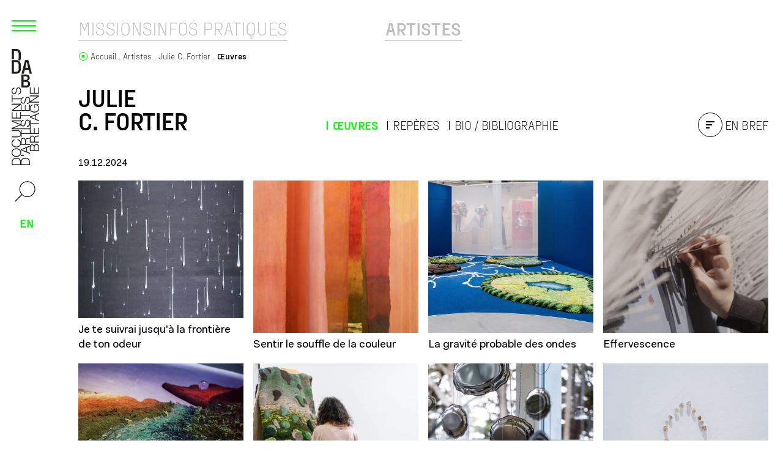

--- FILE ---
content_type: text/html; charset=UTF-8
request_url: https://ddabretagne.org/fr/artistes/julie-c-fortier/oeuvres
body_size: 24375
content:





<!doctype html>
<html lang="fr">
<head>

  <!-- Global site tag (gtag.js) - Google Analytics -->
  <script async src="https://www.googletagmanager.com/gtag/js?id=UA-48312269-1"></script>
  <script>
    window.dataLayer = window.dataLayer || [];
    function gtag(){dataLayer.push(arguments);}
    gtag('js', new Date());

    gtag('config', 'UA-48312269-1');
  </script>

  <meta charset="utf-8">
  <meta name="viewport" content="width=device-width,initial-scale=1.0">

  <title>Julie C. Fortier &ndash; &OElig;uvres</title>
    <meta name="description" content="Depuis mes d&eacute;buts en vid&eacute;o et performance, mon travail enregistre le passage du temps &agrave; travers la mise en &eacute;vidence de processus d&rsquo;effacement et d&rsquo;&eacute;videment. Les recherches, que j&rsquo;entreprends dans la r&eacute;alit&eacute;, font l&rsquo;exp&eacute;rience de la d&eacute;perdition (perte de temps, perte d&rsquo;&eacute;nergie, [&hellip;]">
    <meta property="og:type" content="website">
    <meta property="og:title" content="Julie C. Fortier &ndash; &OElig;uvres">
    <meta property="og:site_name" content="DDA Bretagne">
    <meta property="og:url" content="https://ddabretagne.org/fr/artistes/julie-c-fortier/oeuvres">
    <meta property="og:locale" content="fr_FR">
    <meta property="og:description" content="Depuis mes d&eacute;buts en vid&eacute;o et performance, mon travail enregistre le passage du temps &agrave; travers la mise en &eacute;vidence de processus d&rsquo;effacement et d&rsquo;&eacute;videment. Les recherches, que j&rsquo;entreprends dans la r&eacute;alit&eacute;, font l&rsquo;exp&eacute;rience de la d&eacute;perdition (perte de temps, perte d&rsquo;&eacute;nergie, [&hellip;]">
    <meta property="og:image" content="https://ddabretagne.org/media/site/3f7dec38cf-1651656827/logo-court-hd-dda-bretagne-horizontal-1200x630-crop-1.jpg">
    <meta property="og:image:height" content="630">
    <meta property="og:image:width" content="1200">
    <meta property="og:image:type" content="image/jpeg">
    <meta name="twitter:card" content="summary_large_image">
    <meta name="twitter:title" content="Julie C. Fortier &ndash; &OElig;uvres">
    <meta name="twitter:description" content="Depuis mes d&eacute;buts en vid&eacute;o et performance, mon travail enregistre le passage du temps &agrave; travers la mise en &eacute;vidence de processus d&rsquo;effacement et d&rsquo;&eacute;videment. Les recherches, que j&rsquo;entreprends dans la r&eacute;alit&eacute;, font l&rsquo;exp&eacute;rience de la d&eacute;perdition (perte de temps, perte d&rsquo;&eacute;nergie, [&hellip;]">
    <meta name="twitter:image" content="https://ddabretagne.org/media/site/3f7dec38cf-1651656827/logo-court-hd-dda-bretagne-horizontal-1200x630-crop-1.jpg">
    <meta name="twitter:image:height" content="630">
    <meta name="twitter:image:width" content="1200">
    <meta name="twitter:image:type" content="image/jpeg">
    <link rel="apple-touch-icon" sizes="180x180" href="https://ddabretagne.org/assets/images/icons/apple-touch-icon.png">
    <link rel="icon" type="image/png" sizes="32x32" href="https://ddabretagne.org/assets/images/icons/favicon-32x32.png">
    <link rel="icon" type="image/png" sizes="16x16" href="https://ddabretagne.org/assets/images/icons/favicon-16x16.png">
    <link rel="manifest" href="https://ddabretagne.org/assets/images/icons/site.webmanifest">
    <link rel="shortcut icon" href="https://ddabretagne.org/assets/images/icons/favicon.ico">
    <link rel="mask-icon" href="https://ddabretagne.org/assets/images/icons/safari-pinned-tab.svg" color="#be4b0a">
    <link rel="icon" name="msapplication-TileColor" content="#ffffff">
    <link rel="icon" name="msapplication-config" content="https://ddabretagne.org/assets/images/icons/browserconfig.xml">
    <link rel="icon" name="theme-color" content="#ffffff">
    <link rel="canonical" href="https://ddabretagne.org/fr/artistes/julie-c-fortier/oeuvres">
    <script type="application/ld+json">
    {
        "@context": "http://schema.org",
        "@type": "BreadcrumbList",
        "itemListElement": [
            {
                "@type": "ListItem",
                "position": 1,
                "name": "DDA Bretagne",
                "item": "https://ddabretagne.org/fr"
            },
            {
                "@type": "ListItem",
                "position": 2,
                "name": "Artistes",
                "item": "https://ddabretagne.org/fr/artistes"
            },
            {
                "@type": "ListItem",
                "position": 3,
                "name": "Julie C. Fortier",
                "item": "https://ddabretagne.org/fr/artistes/julie-c-fortier"
            },
            {
                "@type": "ListItem",
                "position": 4,
                "name": "\u0152uvres",
                "item": "https://ddabretagne.org/fr/artistes/julie-c-fortier/oeuvres"
            }
        ]
    }
    </script>
    <script type="application/ld+json">
    {
        "@context": "http://schema.org",
        "@type": "Organization",
        "name": "DDA Bretagne",
        "url": "https://ddabretagne.org/fr"
    }
    </script>

  <link href="https://ddabretagne.org/assets/css/styles.css?v=1726065927" rel="stylesheet">  <script defer src="https://ddabretagne.org/assets/js/index.js?v=1726065930"></script>
  <script src="https://ddabretagne.org/assets/libs/flickity/flickity.pkgd.min.js?v=1726065939"></script>  <link href="https://ddabretagne.org/assets/libs/flickity/flickity.css?v=1726065938" rel="stylesheet">
  <script src="https://cdn.jsdelivr.net/npm/macy@2"></script>

  <script src="https://polyfill.io/v3/polyfill.min.js?features=fetch%2CPromise%2CPromise.prototype.finally%2CArray.prototype.map"></script>
  
  <!-- <script src="//unpkg.com/alpinejs" defer></script> -->

</head>


<body class="relative font-text text-base text-black bg-light-grey overflow-y-scroll">

  <div id="content" class="relative">
    
    <div class="md:absolute top-0 bottom-0 w-full pointer-events-none z-10">
      <div class="md:container md:sticky top-0 md:min-h-screen">
        



<nav class="md:w-20 md:-ml-24 lg:-ml-32 md:absolute md:top-0 bottom-0 font-display uppercase pointer-events-auto" >

  <div class="md:h-full flex flex-row md:flex-col items-center p-[5px] md:py-5 md:px-4">
    
    <button x-data @click="$store.menu.toggle()" class="w-8 h-8 md:w-11 md:h-11 mt-1 md:mt-0 ml-1 mr-4 md:mr-0 md:ml-[-2px] md:mb-4 text-lime order-4 md:order-1 print:hidden shrink-0">
      <template x-if="$store.menu.isOpen === true"><svg xml:space="preserve" xmlns="http://www.w3.org/2000/svg" viewBox="0 0 44 44"><path d="M43.2148 0 21.9961 21.2188.998.2206.2206.998l20.998 20.998L0 43.2149.7852 44l21.2187-21.2188 20.998 20.9981.7774-.7773-20.998-20.998L44 .7851 43.2148 0z" fill-rule="evenodd" clip-rule="evenodd" fill="currentColor"/></svg></template>
      <template x-if="$store.menu.isOpen === false"><svg xml:space="preserve" xmlns="http://www.w3.org/2000/svg" viewBox="0 0 44 44"><path d="M2 13v2h40v-2H2zm0 8v2h40v-2H2zm0 8v2h40v-2H2z" fill="currentColor"/></svg></template>
    </button>

    <div class="order-1 md:order-2 mr-auto">
      <a href="https://ddabretagne.org/fr" class="w-full flex items-end md:items-center md:flex-col">
    <span class="block md:hidden"><svg version="1.1" x="0" y="0" xml:space="preserve" xmlns="http://www.w3.org/2000/svg" viewBox="0 0 257.78 91.24" class="h-full max-h-[63.4px] w-full max-w-[180px]"><style id="style840">.st0{fill:#1d1d1b}</style><path class="st0" d="M122.44 84.63c0-2.82-1.8-4.91-4.61-5.28v-.06c2.26-.49 3.79-2.58 3.79-4.85 0-2.46-1.24-3.89-3.03-4.64l-8.76-22.24h-2.32l-8.79 21.65h2.23l2.62-6.73h9.92l2.64 6.73c-.49-.05-.99-.08-1.5-.08h-9.22v21.65h9.22c7.08.01 7.81-4.08 7.81-6.15zm-18.23-23.89 4.37-11.1 4.21 11.1zm3.27 17.89V70.9h7.14c3.24 0 4.92 1.36 4.92 4.06 0 2.03-1.59 3.67-4.92 3.67zm0 10.4v-8.64h7.14c3.63 0 5.74 1.42 5.74 4.18 0 3.46-2.66 4.49-5.74 4.46z" id="path842"/><path class="st0" d="M114.22 36.82c0 4.59 2.07 8.85 6.2 10.53h-.06v21.88h2.08v-9.84h7.88c3.94-.15 4.18 3.21 4.37 6.25.05.82.09 2.55.48 3.51h-9.39V90.8h2.08v-9.61h7.88c3.94-.15 4.18 3.21 4.37 6.25.06.91.06 2.51.58 3.37h2.29c-.91-1.09-.91-4.06-1-5.55-.16-2.58-.98-4.52-3.82-4.88v-.06c2.81-.54 4.24-2.79 4.24-5.52 0-3.27-2.11-5.01-4.9-5.5-.81-1.22-.85-4.41-.94-5.84-.16-2.58-.98-4.52-3.82-4.88v-.06c2.81-.54 4.24-2.79 4.24-5.52 0-3.91-3.02-5.64-6.63-5.64h-2.02c2.94-1.28 4.83-4.11 5.25-7.95h-2.07c-.4 3.85-2.96 6.94-6.99 6.94-5.77 0-8.21-4.79-8.21-9.52 0-4.73 2.44-9.52 8.21-9.52 3.17 0 5.95 1.91 6.69 5.24h2.07c-.55-4.55-4.64-7-8.76-7-6.87-.01-10.3 5.35-10.3 11.27zm21.39 34.08c3.11 0 4.7 1.67 4.7 4.31 0 2.64-2.17 4.22-4.7 4.22h-7.76v-8.52h7.76zm-5.41-21.8c3.11 0 4.7 1.67 4.7 4.31 0 2.64-2.17 4.21-4.7 4.21h-7.76V49.1Zm49 21.8v-1.76h-2.96c4-1.28 4.38-4.47 4.38-5.65 0-3.55-2.56-4.88-5.65-5.7l-5.31-1.3c-1.77-.43-3.3-1.27-3.3-3.3 0-3.21 2.63-4.31 5.46-4.31 3.08 0 5.83 1.67 5.96 4.97h2.08c.03-4.43-3.75-6.73-8.06-6.73-.85 0-1.6.08-2.28.21l7.13-18.4h.06v18.71h2.07V25.99h-3.05l-7.51 19.5-7.54-19.5h-3.05v43.15h-9.39V49.33h7.6v-1.76h-5.64c3.52-1.19 4.99-4.25 4.99-7.73V25.99h-2.08v13.4c.03 5.03-2.38 6.94-6.41 6.94-4 0-6.41-1.91-6.38-6.94v-13.4h-2.07v13.85c0 3.48 1.46 6.54 4.97 7.73h-4.66v1.76h7.6v19.81h-.02v21.65h15.21v-1.76h-13.13v-8.55h12.16v-1.76h-12.16V70.9h21.3v19.89h2.07V70.9Zm-16.64-1.76h-2.85V28.93h.06l7.48 19.22h.01c-2.33 1.32-2.97 3.62-2.97 5.06 0 3.36 2.35 4.58 4.92 5.22l4.85 1.18c2.02.48 4.49 1.45 4.49 3.91 0 3.15-3.48 4.4-5.77 4.4-3.97 0-7.21-1.37-7.12-5.82h-2.07c-.18 3.82 1.76 6.08 4.81 7.04zm31.64 21.65h2.23l-8.55-21.65h-2.32l-8.8 21.65h2.23l2.62-6.73h9.92zm-11.93-8.49 4.37-11.1 4.21 11.1zm32.95 4.55h.06l.27 3.94h1.5V79.78h-9.25v1.76h7.42c.09 4.58-2.72 7.95-7.54 7.95-5.77 0-8.21-4.79-8.21-9.52 0-4.73 2.44-9.52 8.21-9.52 4.15 0 6.75 2.94 7.02 5.43h2.08c-.58-3.45-2.72-5.69-5.61-6.65h5.27v-1.76h-13.13v-8.55h12.16v-1.76h-12.16v-7.83h12.76v-1.69h2.32V25.99h-2.07v18.32h-.06l-12.7-18.32h-2.32v21.65h.01v21.58h2.93c-4.53 1.5-6.78 5.94-6.78 10.74 0 5.91 3.42 11.28 10.29 11.28 3.14 0 6.07-1.3 7.53-4.39zm-11.91-39.28V29.33h.06l12.66 18.25h-12.72zm54.47 43.22v-1.76h-13.13v-8.55h12.16v-1.76h-12.16V70.9h12.98v-1.76h-15.05v21.65ZM91.46 36.81c0 5.91 3.42 11.28 10.29 11.28 6.84 0 10.26-5.37 10.26-11.28 0-5.91-3.42-11.28-10.26-11.28-6.86.01-10.29 5.37-10.29 11.28zm18.48 0c0 4.73-2.44 9.52-8.18 9.52-5.77 0-8.21-4.79-8.21-9.52 0-4.73 2.44-9.52 8.21-9.52 5.74.01 8.18 4.79 8.18 9.52z" id="path844"/><path class="st0" d="M238.95 27.75v-1.76h-17.28v1.76h7.6v19.81c-.97-.29-2.03-.44-3.11-.44-6.14 0-7.51 3.97-7.51 6.09 0 3.36 2.35 4.58 4.92 5.22l4.85 1.18c2.02.48 4.49 1.45 4.49 3.91 0 3.15-3.48 4.4-5.77 4.4-3.97 0-7.21-1.37-7.12-5.82h-2.07c-.14 3.06 1.07 5.11 3.12 6.3l-.02 22.39h2.08l.02-19.17h.06l12.68 19.17h2.32V69.14h-2.07v18.31h-.06l-11.89-17.98c.78.13 1.6.2 2.47.2 7.72 0 8.33-4.7 8.33-6.18 0-3.55-2.56-4.88-5.65-5.7l-5.31-1.3c-1.77-.43-3.3-1.27-3.3-3.3 0-3.21 2.63-4.31 5.46-4.31 3.08 0 5.83 1.67 5.95 4.97h2.08c.02-2.44-1.12-4.23-2.87-5.35V27.75Zm2.22 3.88c0 3.37 2.35 4.58 4.92 5.22l4.85 1.18c2.01.48 4.49 1.46 4.49 3.91 0 3.15-3.48 4.4-5.77 4.4-3.97 0-7.21-1.36-7.12-5.82h-2.07c-.24 5.27 3.54 7.58 8.7 7.58 7.72 0 8.34-4.7 8.34-6.18 0-3.55-2.56-4.88-5.65-5.7l-5.31-1.3c-1.77-.43-3.3-1.27-3.3-3.3 0-3.21 2.63-4.31 5.46-4.31 3.08 0 5.83 1.67 5.96 4.97h2.08c.03-4.43-3.76-6.73-8.06-6.73-6.14-.01-7.52 3.96-7.52 6.08zM89.26 58.4c0-6.88-3.25-10.44-9.42-10.79-.11 0-.21.01-.32.02.11-.01.21-.01.32-.02 6.18-.36 9.43-3.92 9.43-10.79 0-7.1-3.45-10.67-10.02-10.82h-7.54v43.23h7.54c6.56-.16 10.01-3.74 10.01-10.83ZM73.78 45.88V27.75h4.43c6.26-.03 8.97 2.61 8.97 9.07 0 6.46-2.71 9.1-8.97 9.07h-4.43zm0 21.58V49.33h4.43c6.26-.03 8.97 2.61 8.97 9.07 0 6.46-2.71 9.1-8.97 9.07h-4.43Zm19.95-19.89h1.92v7.37h-1.92ZM198.2 25.99h-15.05v23.37h6.04v19.86h2.07V49.36h7.09V47.6h-13.12V37.33h12.15v-1.76h-12.15v-7.82h12.97z" id="path846"/><g id="g856" transform="translate(-14.65 -6.77)"><path class="st0" d="M36.05 44.79v8.6c0 7.89-4.51 11.82-10.89 11.82H14.65V32.98h10.52c6.38 0 10.88 3.92 10.88 11.81zm-5.16 0c0-5.39-1.83-6.95-5.73-6.95h-5.3v22.5h5.3c3.9 0 5.73-1.61 5.73-6.95zm23.58 11.3h-9.11l-2.16 9.12h-5.59l8.4-32.24h7.84l8.17 32.24h-5.4zm-1.12-4.87L50.2 37.85h-.52l-3.15 13.38h6.82z" id="path848"/><path class="st0" d="M19.86 31.43v-19.8h5.3c3.9 0 5.73 1.56 5.73 6.95v8.6c0 2.27-.33 3.86-1.01 4.95 1.65.51 3.11 1.3 4.36 2.35 1.16-1.86 1.82-4.29 1.82-7.29v-8.6c0-7.89-4.51-11.82-10.89-11.82H14.65v24.67h5.21z" id="path850"/><g id="g854"><path class="st0" d="M57.93 88.97v.32c0 5.37-3.45 8.35-9.28 8.35H37.39v-30.8h10.13c5.96 0 9.28 2.98 9.28 8.04v.36c0 3.25-1.52 5.28-4.26 6.23v.54c3.41.81 5.39 3.07 5.39 6.96zM42.28 71.49v8.22h5.29c3.23 0 4.35-1.17 4.35-4.15v-.18c0-2.8-1.12-3.88-4.35-3.88h-5.29zm10.76 17.02c0-3.03-1.12-4.2-4.35-4.2h-6.41v8.67h6.41c3.23 0 4.35-1.17 4.35-4.25z" id="path852"/></g></g></svg></span>
    <span class="hidden md:block pl-[3px]"><svg version="1.1" id="Calque_1" x="0" y="0" xml:space="preserve" xmlns="http://www.w3.org/2000/svg" viewBox="0 0 64.85 274.05" class="w-full max-w-[45px]"><style id="style2">.st0{fill:#1d1d1b}</style><path class="st0" d="M21.74 38.02v8.6c0 7.89-4.51 11.82-10.89 11.82H.34V26.2h10.52c6.38 0 10.88 3.93 10.88 11.82zm-5.16 0c0-5.39-1.83-6.95-5.73-6.95h-5.3v22.5h5.3c3.9 0 5.73-1.61 5.73-6.95zm23.58 11.3h-9.11l-2.16 9.12H23.3l8.4-32.24h7.84l8.17 32.24h-5.4zm-1.12-4.87-3.15-13.38h-.52l-3.15 13.38z" id="path4"/><path class="st0" d="M5.55 24.66V4.86h5.3c3.9 0 5.73 1.56 5.73 6.95v8.6c0 2.27-.33 3.86-1.01 4.95 1.65.51 3.11 1.3 4.36 2.35 1.16-1.86 1.82-4.29 1.82-7.29v-8.6C21.75 3.93 17.24 0 10.86 0H.34v24.67h5.21z" id="path6"/><g id="g10" transform="translate(-14.31 -11.87)"><path class="st0" d="M57.93 94.06v.32c0 5.37-3.45 8.35-9.28 8.35H37.39v-30.8h10.13c5.96 0 9.28 2.98 9.28 8.04v.36c0 3.25-1.52 5.28-4.26 6.23v.54c3.41.82 5.39 3.08 5.39 6.96zM42.28 76.58v8.22h5.29c3.23 0 4.35-1.17 4.35-4.15v-.18c0-2.8-1.12-3.88-4.35-3.88h-5.29zm10.76 17.03c0-3.03-1.12-4.2-4.35-4.2h-6.41v8.67h6.41c3.23 0 4.35-1.17 4.35-4.25z" id="path8"/></g><g id="g18" transform="translate(-14.31 -11.87)"><path class="st0" d="M72.65 235.83c-2.79 0-4.85 1.78-5.21 4.55h-.06c-.48-2.23-2.54-3.74-4.79-3.74-2.43 0-3.84 1.22-4.58 3l-21.95 8.65v2.29l21.37 8.68v-2.2l-6.64-2.59v-9.8l6.64-2.6c-.05.48-.08.98-.08 1.48v9.1h21.37v-9.1c0-7-4.04-7.72-6.07-7.72zm-23.6 17.99-10.96-4.31 10.96-4.16zm17.67-3.23h-7.63v-7.05c0-3.2 1.35-4.85 4.01-4.85 2 0 3.62 1.57 3.62 4.85zm10.26 0h-8.53v-7.05c0-3.59 1.41-5.67 4.13-5.67 3.41 0 4.43 2.62 4.4 5.67z" id="path12"/><path class="st0" d="M25.44 243.93c4.53 0 8.74-2.04 10.39-6.12v.06h21.6v-2.05h-9.71v-7.78c-.15-3.89 3.17-4.13 6.17-4.31.81-.05 2.52-.09 3.46-.47v9.27h21.37v-2.05h-9.49v-7.78c-.15-3.89 3.17-4.13 6.17-4.31.9-.06 2.48-.06 3.32-.57v-2.26c-1.08.9-4.01.9-5.48.99-2.54.15-4.46.97-4.82 3.77h-.06c-.54-2.77-2.75-4.19-5.45-4.19-3.22 0-4.94 2.08-5.42 4.84-1.2.8-4.35.84-5.76.93-2.54.15-4.46.97-4.82 3.77h-.06c-.54-2.77-2.75-4.19-5.44-4.19-3.86 0-5.57 2.98-5.57 6.54v1.99c-1.26-2.9-4.06-4.77-7.85-5.18v2.05c3.8.39 6.85 2.93 6.85 6.9 0 5.7-4.73 8.11-9.4 8.11s-9.4-2.41-9.4-8.11c0-3.13 1.89-5.88 5.18-6.6v-2.05c-4.49.54-6.91 4.58-6.91 8.65 0 6.77 5.3 10.15 11.13 10.15zm33.65-21.11c0-3.07 1.65-4.64 4.25-4.64 2.61 0 4.16 2.14 4.16 4.64v7.66h-8.41zm-21.52 5.34c0-3.07 1.65-4.64 4.25-4.64s4.16 2.14 4.16 4.64v7.66h-8.41zm21.52-48.37h-1.74v2.92c-1.26-3.95-4.41-4.33-5.57-4.33-3.5 0-4.82 2.53-5.63 5.58l-1.29 5.24c-.42 1.75-1.26 3.26-3.26 3.26-3.17 0-4.25-2.59-4.25-5.39 0-3.04 1.65-5.76 4.91-5.88v-2.05c-4.37-.03-6.65 3.71-6.65 7.96 0 .84.08 1.58.21 2.25l-18.16-7.04v-.06h18.47v-2.05H14.76v3.02l19.24 7.4-19.25 7.44v3.01h42.59v9.27H37.8v-7.51h-1.74v5.56c-1.17-3.48-4.2-4.92-7.63-4.92H14.76v2.05h13.23c4.97-.03 6.86 2.35 6.86 6.33 0 3.95-1.89 6.33-6.86 6.3H14.76v2.05h13.68c3.43 0 6.46-1.45 7.63-4.91v4.6h1.74v-7.5h19.55v.02h21.37V197.4h-1.74v12.96h-8.44v-12h-1.74v12h-7.72v-21.02h19.64v-2.05H59.09Zm-1.74 16.43v2.81H17.66v-.06l18.97-7.38v-.01c1.31 2.3 3.57 2.93 4.99 2.93 3.32 0 4.52-2.32 5.15-4.85l1.17-4.79c.48-1.99 1.44-4.43 3.86-4.43 3.11 0 4.34 3.44 4.34 5.69 0 3.92-1.35 7.12-5.75 7.03v2.05c3.77.18 6.01-1.74 6.95-4.75v5.76zm21.37-31.24v-2.2l-21.37 8.44v2.29l21.37 8.68v-2.2l-6.65-2.59v-9.8zm-8.38 11.79-10.95-4.31 10.95-4.16zm4.49-32.54v-.06l3.89-.27v-1.48H67.86v9.13h1.73v-7.32c4.52-.09 7.84 2.68 7.84 7.44 0 5.7-4.73 8.11-9.4 8.11s-9.4-2.41-9.4-8.11c0-4.1 2.9-6.66 5.36-6.93v-2.05c-3.41.57-5.61 2.68-6.56 5.54v-5.2H55.7v12.96h-8.44v-12h-1.74v12H37.8v-12.6h-1.67v-2.29H14.76v2.05h18.08v.06l-18.08 12.54v2.29h21.37v-.01h21.3v-2.89c1.48 4.47 5.86 6.69 10.6 6.69 5.84 0 11.13-3.38 11.13-10.16.01-3.09-1.28-5.99-4.33-7.44zm-38.77 11.76H18.05v-.06l18.01-12.49zm42.66-53.77h-1.74v12.97h-8.43v-12h-1.74v12h-7.72v-12.82h-1.74v14.87h21.37ZM25.44 266.4c5.84 0 11.14-3.38 11.14-10.16 0-6.75-5.3-10.13-11.14-10.13-5.84 0-11.13 3.37-11.13 10.13 0 6.78 5.3 10.16 11.13 10.16zm0-18.24c4.67 0 9.4 2.41 9.4 8.08 0 5.7-4.73 8.11-9.4 8.11s-9.4-2.41-9.4-8.11c.01-5.66 4.73-8.08 9.4-8.08z" id="path14"/><path class="st0" d="M16.49 120.82h-1.74v17.06h1.74v-7.51h19.55c-.29.96-.44 2-.44 3.07 0 6.06 3.92 7.42 6.02 7.42 3.32 0 4.52-2.32 5.15-4.86l1.17-4.79c.48-1.99 1.44-4.43 3.86-4.43 3.11 0 4.34 3.44 4.34 5.7 0 3.92-1.35 7.11-5.75 7.02v2.05c3.02.14 5.05-1.06 6.22-3.08l22.1.02v-2.05l-18.93-.02v-.06l18.93-12.52v-2.29H57.35v2.05h18.08v.06L57.68 135.4c.13-.77.2-1.58.2-2.44 0-7.62-4.64-8.23-6.1-8.23-3.5 0-4.82 2.53-5.63 5.58l-1.29 5.24c-.42 1.75-1.26 3.25-3.26 3.25-3.17 0-4.25-2.59-4.25-5.39 0-3.04 1.65-5.76 4.91-5.88v-2.05c-2.4-.02-4.17 1.11-5.28 2.83H16.49Zm3.83-2.2c3.32 0 4.52-2.32 5.15-4.85l1.17-4.79c.48-1.99 1.44-4.43 3.86-4.43 3.11 0 4.34 3.43 4.34 5.69 0 3.92-1.35 7.12-5.75 7.02v2.05c5.21.24 7.48-3.5 7.48-8.59 0-7.62-4.64-8.23-6.1-8.23-3.5 0-4.82 2.53-5.63 5.58l-1.29 5.25c-.42 1.75-1.26 3.25-3.26 3.25-3.17 0-4.25-2.59-4.25-5.39 0-3.04 1.65-5.76 4.91-5.88v-2.05c-4.37-.03-6.64 3.71-6.64 7.96 0 6.05 3.92 7.41 6.01 7.41zm26.43 149.96c-6.79 0-10.3 3.21-10.65 9.3 0 .11.01.21.02.32-.01-.1-.01-.21-.02-.31-.35-6.1-3.87-9.3-10.65-9.3-7 0-10.53 3.41-10.69 9.89v7.44h42.67v-7.44c-.15-6.5-3.68-9.9-10.68-9.9zm-12.36 15.28h-17.9v-4.37c-.03-6.18 2.57-8.86 8.95-8.86 6.37 0 8.98 2.68 8.95 8.86zm21.31 0H37.8v-4.37c-.03-6.18 2.58-8.86 8.95-8.86 6.37 0 8.98 2.68 8.95 8.86zm-19.64-21.59h7.27v1.9h-7.27Zm-21.3-101.23v14.86h21.37v-5.97h21.3v-2.05h-21.3v-6.99h-1.74v12.96h-8.44v-12h-1.73v12h-7.73v-12.81z" id="path16"/></g></svg></span>
</a>  
    </div>

    <button x-data @click="$store.search.open()" class="w-8 md:w-11 h-8 md:h-11 mr-3 md:mr-0 order-3 md:order-3 mt-3 md:mt-5 mb-2 p-1 print:hidden shrink-0">
      <svg xml:space="preserve" xmlns="http://www.w3.org/2000/svg" viewBox="-2 -2 32 32"><path d="M18.19 0c-6.3 0-11.5 5.2-11.5 11.5 0 2.956 1.145 5.67 3.01 7.719-.016.006-.035.012-.05.02l-9.5 9.5c-.2.2-.2.498 0 .698.1.2.3.202.4.202.1 0 .3 0 .4-.1l9.5-9.5c.013-.012.023-.026.034-.039 2.047 1.859 4.755 3 7.705 3 6.3 0 11.5-5.2 11.5-11.5S24.49 0 18.19 0zm0 1c5.8 0 10.5 4.7 10.5 10.5S23.99 22 18.19 22s-10.5-4.7-10.5-10.5S12.39 1 18.19 1Z" fill="currentColor"/></svg>    </button>

    <ul class="text-lime text-xl font-display font-bold order-2 md:order-4 print:hidden ml-2 md:mr-0">
                              <li class="row-2"><a href="https://ddabretagne.org/en/artists/julie-c-fortier/oeuvres" title="Afficher la page en Anglais" class="inline-block leading-none p-3" rel="alternate" hreflang="en" >en</a></li>
                                      
    </ul>

    
  </div>

</nav>



      </div>
    </div>

    <div class="flex flex-col min-h-screen">
      <main class="flex-grow flex flex-col" role="main">
        
      <div class="flex flex-col row-4 pt-4 md:pt-7">
          

  <nav class="mb-0 md:mb-4 container order-2 md:order-1 print:hidden" >

    <div class="flex flex-wrap sm:flex-nowrap justify-between md:justify-start gap-4 ">
              <div class="contents md:block flex-[33%] " >
                      <ul class="contents md:flex flex-wrap sm:flex-nowrap gap-x-2 md:gap-x-4 gap-y-2 text-title !leading-none justify-start ">
                              <li class="whitespace-nowrap "><a href="https://ddabretagne.org/fr/missions" class="block relative border-b border-current pb-0.5 opacity-25 hover:opacity-100 focus:opacity-100 ">
                   <span class="relative z-10 text-sm sm:text-lg md:text-3xl">Missions </span>
                                  </a></li>

                              <li class="whitespace-nowrap "><a href="https://ddabretagne.org/fr/infos" class="block relative border-b border-current pb-0.5 opacity-25 hover:opacity-100 focus:opacity-100 ">
                   <span class="relative z-10 text-sm sm:text-lg md:text-3xl">Infos pratiques </span>
                                  </a></li>

                          </ul>
                  </div>
              <div class="contents md:block flex-auto " >
                      <ul class="contents md:flex flex-wrap sm:flex-nowrap gap-x-2 md:gap-x-4 gap-y-2 text-title !leading-none sm:justify-center ">
                              <li class="whitespace-nowrap font-bold"><a href="https://ddabretagne.org/fr/artistes" class="block relative border-b border-current pb-0.5 opacity-25 hover:opacity-100 focus:opacity-100 ">
                   <span class="relative z-10 text-sm sm:text-lg md:text-3xl">Artistes </span>
                                  </a></li>

                          </ul>
                  </div>
              <div class="contents md:block flex-[33%] " >
                  </div>
          </div>
  </nav>



        <nav class="breadcrumb flex items-start mb-4 md:mb-0 container order-1 md:order-2" aria-label="breadcrumb">
  <span class="mr-1 flex items-center" aria-hidden="true">
    <span class="w-4 h-4 p-px inline-block pt-0.5 text-lime"><svg version="1.1" id="Calque_1" x="0" y="0" xml:space="preserve" xmlns="http://www.w3.org/2000/svg" viewBox="0 0 15.2 15.2"><path fill="currentColor" d="M7.6 0C3.4 0 0 3.4 0 7.6c0 4.2 3.4 7.6 7.6 7.6 4.2 0 7.6-3.4 7.6-7.6 0-4.2-3.4-7.6-7.6-7.6zm0 14.2C4 14.2 1 11.3 1 7.6 1 3.9 3.9 1 7.6 1c3.7 0 6.6 2.9 6.6 6.6 0 3.7-3 6.6-6.6 6.6z"
	/><circle fill="currentColor" cx="7.6" cy="7.6" r="2.8"/></svg></span>
  </span>
  

<ol class="flex flex-wrap items-start -ml-1 text-sm font-display font-light leading-tight">
      <li class="pl-1">
              <a href="https://ddabretagne.org/fr" class="after:content-['.'] group" >
          <span class="inline-block group-hover:underline">Accueil</span>
        </a>
          </li>
      <li class="pl-1">
              <a href="https://ddabretagne.org/fr/artistes" class="after:content-['.'] group" >
          <span class="inline-block group-hover:underline">Artistes</span>
        </a>
          </li>
      <li class="pl-1">
              <a href="https://ddabretagne.org/fr/artistes/julie-c-fortier" class="after:content-['.'] group" >
          <span class="inline-block group-hover:underline">Julie C. Fortier</span>
        </a>
          </li>
      <li class="pl-1">
              <span class="font-bold">            
          &OElig;uvres        </span>
          </li>
  </ol>
</nav>        </div>



  <header class="relative flex flex-wrap items-center md:items-end mb-2 mt-6 container ">
    <h1 class="text-[40px] leading-[38px] font-bold text-title mb-2 order-first">
      


<span>
      Julie<br/>      C. Fortier  </span>
    </h1>
    <div class="contents md:flex flex-wrap items-center flex-grow print:hidden">
      <div class="w-full md:w-auto mr-4 md:mx-auto order-3 md:order-2">
        <ul class="flex flex-wrap -ml-4 -mt-1 text-lg sm:text-[1.25rem] text-title">
                      <li class="pl-4 pt-1"><a href="https://ddabretagne.org/fr/artistes/julie-c-fortier/oeuvres" class="line-left font-bold text-lime line-active">Œuvres</a></li>
                      <li class="pl-4 pt-1"><a href="https://ddabretagne.org/fr/artistes/julie-c-fortier/reperes" class="line-left ">Repères</a></li>
                      <li class="pl-4 pt-1"><a href="https://ddabretagne.org/fr/artistes/julie-c-fortier/bio-biblio" class="line-left ">Bio / Bibliographie</a></li>
                  </ul>
      </div>
      <div class="ml-auto md:ml-0 order-2 md:order-3">
        <a href="https://ddabretagne.org/fr/artistes/julie-c-fortier/presentation" class="text-lg sm:text-[1.25rem] whitespace-nowrap text-title flex items-center group">
          <span class="flex items-center justify-center flex-grow-0 flex-shrink-0 w-8 sm:w-10 h-8 sm:h-10 rounded-full mr-1 border border-black group-hover:bg-black group-hover:text-white "><svg width="14" height="12" xmlns="http://www.w3.org/2000/svg"><path d="M0 0v2h14V0zm0 5v2h10V5zm0 5v2h6v-2z" fill-rule="evenodd" clip-rule="evenodd" fill="currentColor" /></svg></span>  
          <span>en bref</span>
        </a>
      </div>
    </div>
  </header>


  <div class="container md:py-2">
    


  <div class="pt-4 w-1/1 md:w-1/2 lg:w-1/3 print:hidden">
    <div class="font-alt ">
                          19.12.2024          </div>
  </div>
  </div>

<div class="flex-grow py-2 pb-16">
  <div class="container">
                            <section id="060e57ac-30ea-4a53-9100-3110a8c10d9c" class="row-16 ">
                          <div class="row-4">  <div class="grid grid-cols-4 gap-4 lg:auto-rows-fr">
          <div class="flex flex-col col-start-1 col-span-4 lg:col-start-1 lg:col-span-1 lg:row-start-1 lg:row-span-1">
                  <a class="block h-full" href="https://ddabretagne.org/fr/artistes/julie-c-fortier/oeuvres/je-te-suivrai-jusqu-a-la-frontiere-de-ton-odeur-la-ou-la-lumiere-se-dechire-un-peu" >
            <div class="flex flex-col h-full">
  <figure class="unstyled flex-grow relative bg-gray-400 h-full" style="padding-bottom:83.33%;">
                    <img class="bg-medium-gray absolute inset-0 w-full h-full object-cover" src="https://ddabretagne.org/media/pages/artistes/julie-c-fortier/oeuvres/je-te-suivrai-jusqu-a-la-frontiere-de-ton-odeur-la-ou-la-lumiere-se-dechire-un-peu/4172012c52-1734599031/web-laterrasse-jetesuivrai-11-450x450-q80.jpg" srcset="https://ddabretagne.org/media/pages/artistes/julie-c-fortier/oeuvres/je-te-suivrai-jusqu-a-la-frontiere-de-ton-odeur-la-ou-la-lumiere-se-dechire-un-peu/4172012c52-1734599031/web-laterrasse-jetesuivrai-11-180x180-q80.jpg 480w, https://ddabretagne.org/media/pages/artistes/julie-c-fortier/oeuvres/je-te-suivrai-jusqu-a-la-frontiere-de-ton-odeur-la-ou-la-lumiere-se-dechire-un-peu/4172012c52-1734599031/web-laterrasse-jetesuivrai-11-240x240-q80.jpg 640w, https://ddabretagne.org/media/pages/artistes/julie-c-fortier/oeuvres/je-te-suivrai-jusqu-a-la-frontiere-de-ton-odeur-la-ou-la-lumiere-se-dechire-un-peu/4172012c52-1734599031/web-laterrasse-jetesuivrai-11-480x480-q80.jpg 1280w, https://ddabretagne.org/media/pages/artistes/julie-c-fortier/oeuvres/je-te-suivrai-jusqu-a-la-frontiere-de-ton-odeur-la-ou-la-lumiere-se-dechire-un-peu/4172012c52-1734599031/web-laterrasse-jetesuivrai-11-675x675-q80.jpg 1800w" width="450" height="300" alt="" loading="lazy">
      </figure>
      <div class="font-alt mt-1.5 text-lg leading-snug py-0.5">Je te suivrai jusqu'à la frontière de ton odeur</div>
  </div>
          </a>
              </div>
          <div class="flex flex-col col-start-1 col-span-4 lg:col-start-2 lg:col-span-1 lg:row-start-1 lg:row-span-1">
                  <a class="block h-full" href="https://ddabretagne.org/fr/artistes/julie-c-fortier/oeuvres/sentir-le-souffle-de-la-couleur" >
            <div class="flex flex-col h-full">
  <figure class="unstyled flex-grow relative bg-gray-400 h-full" style="padding-bottom:83.33%;">
                    <img class="bg-medium-gray absolute inset-0 w-full h-full object-cover" src="https://ddabretagne.org/media/pages/artistes/julie-c-fortier/oeuvres/sentir-le-souffle-de-la-couleur/8f4c8d58b1-1734599032/027-450x450-q80.jpg" srcset="https://ddabretagne.org/media/pages/artistes/julie-c-fortier/oeuvres/sentir-le-souffle-de-la-couleur/8f4c8d58b1-1734599032/027-180x180-q80.jpg 480w, https://ddabretagne.org/media/pages/artistes/julie-c-fortier/oeuvres/sentir-le-souffle-de-la-couleur/8f4c8d58b1-1734599032/027-240x240-q80.jpg 640w, https://ddabretagne.org/media/pages/artistes/julie-c-fortier/oeuvres/sentir-le-souffle-de-la-couleur/8f4c8d58b1-1734599032/027-480x480-q80.jpg 1280w, https://ddabretagne.org/media/pages/artistes/julie-c-fortier/oeuvres/sentir-le-souffle-de-la-couleur/8f4c8d58b1-1734599032/027-675x675-q80.jpg 1800w" width="450" height="300" alt="" loading="lazy">
      </figure>
      <div class="font-alt mt-1.5 text-lg leading-snug py-0.5">Sentir le souffle de la couleur</div>
  </div>
          </a>
              </div>
          <div class="flex flex-col col-start-1 col-span-4 lg:col-start-3 lg:col-span-1 lg:row-start-1 lg:row-span-1">
                  <a class="block h-full" href="https://ddabretagne.org/fr/artistes/julie-c-fortier/oeuvres/la-gravite-probable-des-ondes" >
            <div class="flex flex-col h-full">
  <figure class="unstyled flex-grow relative bg-gray-400 h-full" style="padding-bottom:83.33%;">
                    <img class="bg-medium-gray absolute inset-0 w-full h-full object-cover" src="https://ddabretagne.org/media/pages/artistes/julie-c-fortier/oeuvres/la-gravite-probable-des-ondes/3ebb1cbc5a-1734599032/maif008334-047-450x450-q80.jpg" srcset="https://ddabretagne.org/media/pages/artistes/julie-c-fortier/oeuvres/la-gravite-probable-des-ondes/3ebb1cbc5a-1734599032/maif008334-047-180x180-q80.jpg 480w, https://ddabretagne.org/media/pages/artistes/julie-c-fortier/oeuvres/la-gravite-probable-des-ondes/3ebb1cbc5a-1734599032/maif008334-047-240x240-q80.jpg 640w, https://ddabretagne.org/media/pages/artistes/julie-c-fortier/oeuvres/la-gravite-probable-des-ondes/3ebb1cbc5a-1734599032/maif008334-047-480x480-q80.jpg 1280w, https://ddabretagne.org/media/pages/artistes/julie-c-fortier/oeuvres/la-gravite-probable-des-ondes/3ebb1cbc5a-1734599032/maif008334-047-675x675-q80.jpg 1800w" width="450" height="324" alt="" loading="lazy">
      </figure>
      <div class="font-alt mt-1.5 text-lg leading-snug py-0.5">La gravité probable des ondes</div>
  </div>
          </a>
              </div>
          <div class="flex flex-col col-start-1 col-span-4 lg:col-start-4 lg:col-span-1 lg:row-start-1 lg:row-span-1">
                  <a class="block h-full" href="https://ddabretagne.org/fr/artistes/julie-c-fortier/oeuvres/effervescence" >
            <div class="flex flex-col h-full">
  <figure class="unstyled flex-grow relative bg-gray-400 h-full" style="padding-bottom:83.33%;">
                    <img class="bg-medium-gray absolute inset-0 w-full h-full object-cover" src="https://ddabretagne.org/media/pages/artistes/julie-c-fortier/oeuvres/effervescence/a8c04db375-1734599032/julie-c-fortier-expo-pommery-ballade-studio-18-450x450-q80.jpg" srcset="https://ddabretagne.org/media/pages/artistes/julie-c-fortier/oeuvres/effervescence/a8c04db375-1734599032/julie-c-fortier-expo-pommery-ballade-studio-18-180x180-q80.jpg 480w, https://ddabretagne.org/media/pages/artistes/julie-c-fortier/oeuvres/effervescence/a8c04db375-1734599032/julie-c-fortier-expo-pommery-ballade-studio-18-240x240-q80.jpg 640w, https://ddabretagne.org/media/pages/artistes/julie-c-fortier/oeuvres/effervescence/a8c04db375-1734599032/julie-c-fortier-expo-pommery-ballade-studio-18-480x480-q80.jpg 1280w, https://ddabretagne.org/media/pages/artistes/julie-c-fortier/oeuvres/effervescence/a8c04db375-1734599032/julie-c-fortier-expo-pommery-ballade-studio-18-675x675-q80.jpg 1800w" width="300" height="450" alt="" loading="lazy">
      </figure>
      <div class="font-alt mt-1.5 text-lg leading-snug py-0.5">Effervescence</div>
  </div>
          </a>
              </div>
      </div>
</div>
                          <div class="row-4">  <div class="grid grid-cols-4 gap-4 lg:auto-rows-fr">
          <div class="flex flex-col col-start-1 col-span-4 lg:col-start-1 lg:col-span-1 lg:row-start-1 lg:row-span-1">
                  <a class="block h-full" href="https://ddabretagne.org/fr/artistes/julie-c-fortier/oeuvres/que-salive-l-horizon" >
            <div class="flex flex-col h-full">
  <figure class="unstyled flex-grow relative bg-gray-400 h-full" style="padding-bottom:83.33%;">
                    <img class="bg-medium-gray absolute inset-0 w-full h-full object-cover" src="https://ddabretagne.org/media/pages/artistes/julie-c-fortier/oeuvres/que-salive-l-horizon/976de3b6dd-1734599032/mrt-0458-450x450-q80.jpg" srcset="https://ddabretagne.org/media/pages/artistes/julie-c-fortier/oeuvres/que-salive-l-horizon/976de3b6dd-1734599032/mrt-0458-180x180-q80.jpg 480w, https://ddabretagne.org/media/pages/artistes/julie-c-fortier/oeuvres/que-salive-l-horizon/976de3b6dd-1734599032/mrt-0458-240x240-q80.jpg 640w, https://ddabretagne.org/media/pages/artistes/julie-c-fortier/oeuvres/que-salive-l-horizon/976de3b6dd-1734599032/mrt-0458-480x480-q80.jpg 1280w, https://ddabretagne.org/media/pages/artistes/julie-c-fortier/oeuvres/que-salive-l-horizon/976de3b6dd-1734599032/mrt-0458-675x675-q80.jpg 1800w" width="450" height="299" alt="" loading="lazy">
      </figure>
      <div class="font-alt mt-1.5 text-lg leading-snug py-0.5">Que salive l'horizon</div>
  </div>
          </a>
              </div>
          <div class="flex flex-col col-start-1 col-span-4 lg:col-start-2 lg:col-span-1 lg:row-start-1 lg:row-span-1">
                  <a class="block h-full" href="https://ddabretagne.org/fr/artistes/julie-c-fortier/oeuvres/attendu-tendue" >
            <div class="flex flex-col h-full">
  <figure class="unstyled flex-grow relative bg-gray-400 h-full" style="padding-bottom:83.33%;">
                    <img class="bg-medium-gray absolute inset-0 w-full h-full object-cover" src="https://ddabretagne.org/media/pages/artistes/julie-c-fortier/oeuvres/attendu-tendue/b7694e5749-1734599032/sentir-le-coeur-de-la-montagne-61-450x450-q80.jpg" srcset="https://ddabretagne.org/media/pages/artistes/julie-c-fortier/oeuvres/attendu-tendue/b7694e5749-1734599032/sentir-le-coeur-de-la-montagne-61-180x180-q80.jpg 480w, https://ddabretagne.org/media/pages/artistes/julie-c-fortier/oeuvres/attendu-tendue/b7694e5749-1734599032/sentir-le-coeur-de-la-montagne-61-240x240-q80.jpg 640w, https://ddabretagne.org/media/pages/artistes/julie-c-fortier/oeuvres/attendu-tendue/b7694e5749-1734599032/sentir-le-coeur-de-la-montagne-61-480x480-q80.jpg 1280w, https://ddabretagne.org/media/pages/artistes/julie-c-fortier/oeuvres/attendu-tendue/b7694e5749-1734599032/sentir-le-coeur-de-la-montagne-61-675x675-q80.jpg 1800w" width="300" height="450" alt="" loading="lazy">
      </figure>
      <div class="font-alt mt-1.5 text-lg leading-snug py-0.5">Attendu tendue</div>
  </div>
          </a>
              </div>
          <div class="flex flex-col col-start-1 col-span-4 lg:col-start-3 lg:col-span-1 lg:row-start-1 lg:row-span-1">
                  <a class="block h-full" href="https://ddabretagne.org/fr/artistes/julie-c-fortier/oeuvres/c-est-beau-quand-ca-brille" >
            <div class="flex flex-col h-full">
  <figure class="unstyled flex-grow relative bg-gray-400 h-full" style="padding-bottom:83.33%;">
                    <img class="bg-medium-gray absolute inset-0 w-full h-full object-cover" src="https://ddabretagne.org/media/pages/artistes/julie-c-fortier/oeuvres/c-est-beau-quand-ca-brille/3c7036de53-1734599032/sentir-le-coeur-de-la-montagne-9-450x450-q80.jpg" srcset="https://ddabretagne.org/media/pages/artistes/julie-c-fortier/oeuvres/c-est-beau-quand-ca-brille/3c7036de53-1734599032/sentir-le-coeur-de-la-montagne-9-180x180-q80.jpg 480w, https://ddabretagne.org/media/pages/artistes/julie-c-fortier/oeuvres/c-est-beau-quand-ca-brille/3c7036de53-1734599032/sentir-le-coeur-de-la-montagne-9-240x240-q80.jpg 640w, https://ddabretagne.org/media/pages/artistes/julie-c-fortier/oeuvres/c-est-beau-quand-ca-brille/3c7036de53-1734599032/sentir-le-coeur-de-la-montagne-9-480x480-q80.jpg 1280w, https://ddabretagne.org/media/pages/artistes/julie-c-fortier/oeuvres/c-est-beau-quand-ca-brille/3c7036de53-1734599032/sentir-le-coeur-de-la-montagne-9-675x675-q80.jpg 1800w" width="450" height="300" alt="" loading="lazy">
      </figure>
      <div class="font-alt mt-1.5 text-lg leading-snug py-0.5">C'est beau quand ça brille</div>
  </div>
          </a>
              </div>
          <div class="flex flex-col col-start-1 col-span-4 lg:col-start-4 lg:col-span-1 lg:row-start-1 lg:row-span-1">
                  <a class="block h-full" href="https://ddabretagne.org/fr/artistes/julie-c-fortier/oeuvres/attention-je-mords" >
            <div class="flex flex-col h-full">
  <figure class="unstyled flex-grow relative bg-gray-400 h-full" style="padding-bottom:83.33%;">
                    <img class="bg-medium-gray absolute inset-0 w-full h-full object-cover" src="https://ddabretagne.org/media/pages/artistes/julie-c-fortier/oeuvres/attention-je-mords/0c35df0fa4-1734599032/sentir-le-coeur-de-la-montagne-59-450x450-q80.jpg" srcset="https://ddabretagne.org/media/pages/artistes/julie-c-fortier/oeuvres/attention-je-mords/0c35df0fa4-1734599032/sentir-le-coeur-de-la-montagne-59-180x180-q80.jpg 480w, https://ddabretagne.org/media/pages/artistes/julie-c-fortier/oeuvres/attention-je-mords/0c35df0fa4-1734599032/sentir-le-coeur-de-la-montagne-59-240x240-q80.jpg 640w, https://ddabretagne.org/media/pages/artistes/julie-c-fortier/oeuvres/attention-je-mords/0c35df0fa4-1734599032/sentir-le-coeur-de-la-montagne-59-480x480-q80.jpg 1280w, https://ddabretagne.org/media/pages/artistes/julie-c-fortier/oeuvres/attention-je-mords/0c35df0fa4-1734599032/sentir-le-coeur-de-la-montagne-59-675x675-q80.jpg 1800w" width="450" height="300" alt="" loading="lazy">
      </figure>
      <div class="font-alt mt-1.5 text-lg leading-snug py-0.5">Attention je mords</div>
  </div>
          </a>
              </div>
      </div>
</div>
                          <div class="row-4">  <div class="grid grid-cols-4 gap-4 lg:auto-rows-fr">
          <div class="flex flex-col col-start-1 col-span-4 lg:col-start-1 lg:col-span-1 lg:row-start-1 lg:row-span-1">
                  <a class="block h-full" href="https://ddabretagne.org/fr/artistes/julie-c-fortier/oeuvres/dissoudre-le-paysage" >
            <div class="flex flex-col h-full">
  <figure class="unstyled flex-grow relative bg-gray-400 h-full" style="padding-bottom:83.33%;">
                    <img class="bg-medium-gray absolute inset-0 w-full h-full object-cover" src="https://ddabretagne.org/media/pages/artistes/julie-c-fortier/oeuvres/dissoudre-le-paysage/150576b135-1734599031/sentir-le-coeur-de-la-montagne-57-450x450-q80.jpg" srcset="https://ddabretagne.org/media/pages/artistes/julie-c-fortier/oeuvres/dissoudre-le-paysage/150576b135-1734599031/sentir-le-coeur-de-la-montagne-57-180x180-q80.jpg 480w, https://ddabretagne.org/media/pages/artistes/julie-c-fortier/oeuvres/dissoudre-le-paysage/150576b135-1734599031/sentir-le-coeur-de-la-montagne-57-240x240-q80.jpg 640w, https://ddabretagne.org/media/pages/artistes/julie-c-fortier/oeuvres/dissoudre-le-paysage/150576b135-1734599031/sentir-le-coeur-de-la-montagne-57-480x480-q80.jpg 1280w, https://ddabretagne.org/media/pages/artistes/julie-c-fortier/oeuvres/dissoudre-le-paysage/150576b135-1734599031/sentir-le-coeur-de-la-montagne-57-675x675-q80.jpg 1800w" width="450" height="300" alt="" loading="lazy">
      </figure>
      <div class="font-alt mt-1.5 text-lg leading-snug py-0.5">Dissoudre le paysage</div>
  </div>
          </a>
              </div>
          <div class="flex flex-col col-start-1 col-span-4 lg:col-start-2 lg:col-span-1 lg:row-start-1 lg:row-span-1">
                  <a class="block h-full" href="https://ddabretagne.org/fr/artistes/julie-c-fortier/oeuvres/le-coeur-de-la-montagne-la-porte" >
            <div class="flex flex-col h-full">
  <figure class="unstyled flex-grow relative bg-gray-400 h-full" style="padding-bottom:83.33%;">
                    <img class="bg-medium-gray absolute inset-0 w-full h-full object-cover" src="https://ddabretagne.org/media/pages/artistes/julie-c-fortier/oeuvres/le-coeur-de-la-montagne-la-porte/101decb22f-1734599031/laporte-450x450-q80.jpg" srcset="https://ddabretagne.org/media/pages/artistes/julie-c-fortier/oeuvres/le-coeur-de-la-montagne-la-porte/101decb22f-1734599031/laporte-180x180-q80.jpg 480w, https://ddabretagne.org/media/pages/artistes/julie-c-fortier/oeuvres/le-coeur-de-la-montagne-la-porte/101decb22f-1734599031/laporte-240x240-q80.jpg 640w, https://ddabretagne.org/media/pages/artistes/julie-c-fortier/oeuvres/le-coeur-de-la-montagne-la-porte/101decb22f-1734599031/laporte-480x480-q80.jpg 1280w, https://ddabretagne.org/media/pages/artistes/julie-c-fortier/oeuvres/le-coeur-de-la-montagne-la-porte/101decb22f-1734599031/laporte-675x675-q80.jpg 1800w" width="326" height="450" alt="" loading="lazy">
      </figure>
      <div class="font-alt mt-1.5 text-lg leading-snug py-0.5">Le cœur de la montagne - La porte</div>
  </div>
          </a>
              </div>
          <div class="flex flex-col col-start-1 col-span-4 lg:col-start-3 lg:col-span-1 lg:row-start-1 lg:row-span-1">
                  <a class="block h-full" href="https://ddabretagne.org/fr/artistes/julie-c-fortier/oeuvres/les-deposees" >
            <div class="flex flex-col h-full">
  <figure class="unstyled flex-grow relative bg-gray-400 h-full" style="padding-bottom:83.33%;">
                    <img class="bg-medium-gray absolute inset-0 w-full h-full object-cover" src="https://ddabretagne.org/media/pages/artistes/julie-c-fortier/oeuvres/les-deposees/5cda158ff0-1734599031/lesdeposees-matin-brumes-compress-450x450-q80.jpg" srcset="https://ddabretagne.org/media/pages/artistes/julie-c-fortier/oeuvres/les-deposees/5cda158ff0-1734599031/lesdeposees-matin-brumes-compress-180x180-q80.jpg 480w, https://ddabretagne.org/media/pages/artistes/julie-c-fortier/oeuvres/les-deposees/5cda158ff0-1734599031/lesdeposees-matin-brumes-compress-240x240-q80.jpg 640w, https://ddabretagne.org/media/pages/artistes/julie-c-fortier/oeuvres/les-deposees/5cda158ff0-1734599031/lesdeposees-matin-brumes-compress-480x480-q80.jpg 1280w, https://ddabretagne.org/media/pages/artistes/julie-c-fortier/oeuvres/les-deposees/5cda158ff0-1734599031/lesdeposees-matin-brumes-compress-675x675-q80.jpg 1800w" width="450" height="300" alt="" loading="lazy">
      </figure>
      <div class="font-alt mt-1.5 text-lg leading-snug py-0.5">Les déposées</div>
  </div>
          </a>
              </div>
          <div class="flex flex-col col-start-1 col-span-4 lg:col-start-4 lg:col-span-1 lg:row-start-1 lg:row-span-1">
                  <a class="block h-full" href="https://ddabretagne.org/fr/artistes/julie-c-fortier/oeuvres/citrus-mundi" >
            <div class="flex flex-col h-full">
  <figure class="unstyled flex-grow relative bg-gray-400 h-full" style="padding-bottom:83.33%;">
                    <img class="bg-medium-gray absolute inset-0 w-full h-full object-cover" src="https://ddabretagne.org/media/pages/artistes/julie-c-fortier/oeuvres/citrus-mundi/7a581fc4fd-1734599031/39-450x450-q80.jpg" srcset="https://ddabretagne.org/media/pages/artistes/julie-c-fortier/oeuvres/citrus-mundi/7a581fc4fd-1734599031/39-180x180-q80.jpg 480w, https://ddabretagne.org/media/pages/artistes/julie-c-fortier/oeuvres/citrus-mundi/7a581fc4fd-1734599031/39-240x240-q80.jpg 640w, https://ddabretagne.org/media/pages/artistes/julie-c-fortier/oeuvres/citrus-mundi/7a581fc4fd-1734599031/39-480x480-q80.jpg 1280w, https://ddabretagne.org/media/pages/artistes/julie-c-fortier/oeuvres/citrus-mundi/7a581fc4fd-1734599031/39-675x675-q80.jpg 1800w" width="450" height="300" alt="" loading="lazy">
      </figure>
      <div class="font-alt mt-1.5 text-lg leading-snug py-0.5">Citrus Mundi</div>
  </div>
          </a>
              </div>
      </div>
</div>
                          <div class="row-4">  <div class="grid grid-cols-4 gap-4 lg:auto-rows-fr">
          <div class="flex flex-col col-start-1 col-span-4 lg:col-start-1 lg:col-span-1 lg:row-start-1 lg:row-span-1">
                  <a class="block h-full" href="https://ddabretagne.org/fr/artistes/julie-c-fortier/oeuvres/a-fleur-de-pierre" >
            <div class="flex flex-col h-full">
  <figure class="unstyled flex-grow relative bg-gray-400 h-full" style="padding-bottom:83.33%;">
                    <img class="bg-medium-gray absolute inset-0 w-full h-full object-cover" src="https://ddabretagne.org/media/pages/artistes/julie-c-fortier/oeuvres/a-fleur-de-pierre/1f46fc4b81-1734599031/afleurdepierrerecto-450x450-q80.jpg" srcset="https://ddabretagne.org/media/pages/artistes/julie-c-fortier/oeuvres/a-fleur-de-pierre/1f46fc4b81-1734599031/afleurdepierrerecto-180x180-q80.jpg 480w, https://ddabretagne.org/media/pages/artistes/julie-c-fortier/oeuvres/a-fleur-de-pierre/1f46fc4b81-1734599031/afleurdepierrerecto-240x240-q80.jpg 640w, https://ddabretagne.org/media/pages/artistes/julie-c-fortier/oeuvres/a-fleur-de-pierre/1f46fc4b81-1734599031/afleurdepierrerecto-480x480-q80.jpg 1280w, https://ddabretagne.org/media/pages/artistes/julie-c-fortier/oeuvres/a-fleur-de-pierre/1f46fc4b81-1734599031/afleurdepierrerecto-675x675-q80.jpg 1800w" width="450" height="338" alt="" loading="lazy">
      </figure>
      <div class="font-alt mt-1.5 text-lg leading-snug py-0.5">A fleur de pierre</div>
  </div>
          </a>
              </div>
          <div class="flex flex-col col-start-1 col-span-4 lg:col-start-2 lg:col-span-1 lg:row-start-1 lg:row-span-1">
                  <a class="block h-full" href="https://ddabretagne.org/fr/artistes/julie-c-fortier/oeuvres/fantosmies" >
            <div class="flex flex-col h-full">
  <figure class="unstyled flex-grow relative bg-gray-400 h-full" style="padding-bottom:83.33%;">
                    <img class="bg-medium-gray absolute inset-0 w-full h-full object-cover" src="https://ddabretagne.org/media/pages/artistes/julie-c-fortier/oeuvres/fantosmies/c0ac4b26da-1734599031/oiron-2020-julie-c-fortier-026-450x450-q80.jpg" srcset="https://ddabretagne.org/media/pages/artistes/julie-c-fortier/oeuvres/fantosmies/c0ac4b26da-1734599031/oiron-2020-julie-c-fortier-026-180x180-q80.jpg 480w, https://ddabretagne.org/media/pages/artistes/julie-c-fortier/oeuvres/fantosmies/c0ac4b26da-1734599031/oiron-2020-julie-c-fortier-026-240x240-q80.jpg 640w, https://ddabretagne.org/media/pages/artistes/julie-c-fortier/oeuvres/fantosmies/c0ac4b26da-1734599031/oiron-2020-julie-c-fortier-026-480x480-q80.jpg 1280w, https://ddabretagne.org/media/pages/artistes/julie-c-fortier/oeuvres/fantosmies/c0ac4b26da-1734599031/oiron-2020-julie-c-fortier-026-675x675-q80.jpg 1800w" width="450" height="300" alt="" loading="lazy">
      </figure>
      <div class="font-alt mt-1.5 text-lg leading-snug py-0.5">Fantosmies</div>
  </div>
          </a>
              </div>
          <div class="flex flex-col col-start-1 col-span-4 lg:col-start-3 lg:col-span-1 lg:row-start-1 lg:row-span-1">
                  <a class="block h-full" href="https://ddabretagne.org/fr/artistes/julie-c-fortier/oeuvres/le-temps-pour-horizon" >
            <div class="flex flex-col h-full">
  <figure class="unstyled flex-grow relative bg-gray-400 h-full" style="padding-bottom:83.33%;">
                    <img class="bg-medium-gray absolute inset-0 w-full h-full object-cover" src="https://ddabretagne.org/media/pages/artistes/julie-c-fortier/oeuvres/le-temps-pour-horizon/b6e41dc32d-1734599031/oiron-2020-julie-c-fortier-004-450x450-q80.jpg" srcset="https://ddabretagne.org/media/pages/artistes/julie-c-fortier/oeuvres/le-temps-pour-horizon/b6e41dc32d-1734599031/oiron-2020-julie-c-fortier-004-180x180-q80.jpg 480w, https://ddabretagne.org/media/pages/artistes/julie-c-fortier/oeuvres/le-temps-pour-horizon/b6e41dc32d-1734599031/oiron-2020-julie-c-fortier-004-240x240-q80.jpg 640w, https://ddabretagne.org/media/pages/artistes/julie-c-fortier/oeuvres/le-temps-pour-horizon/b6e41dc32d-1734599031/oiron-2020-julie-c-fortier-004-480x480-q80.jpg 1280w, https://ddabretagne.org/media/pages/artistes/julie-c-fortier/oeuvres/le-temps-pour-horizon/b6e41dc32d-1734599031/oiron-2020-julie-c-fortier-004-675x675-q80.jpg 1800w" width="450" height="300" alt="" loading="lazy">
      </figure>
      <div class="font-alt mt-1.5 text-lg leading-snug py-0.5">Le temps pour Horizon</div>
  </div>
          </a>
              </div>
          <div class="flex flex-col col-start-1 col-span-4 lg:col-start-4 lg:col-span-1 lg:row-start-1 lg:row-span-1">
                  <a class="block h-full" href="https://ddabretagne.org/fr/artistes/julie-c-fortier/oeuvres/lux" >
            <div class="flex flex-col h-full">
  <figure class="unstyled flex-grow relative bg-gray-400 h-full" style="padding-bottom:83.33%;">
                    <img class="bg-medium-gray absolute inset-0 w-full h-full object-cover" src="https://ddabretagne.org/media/pages/artistes/julie-c-fortier/oeuvres/lux/edc85d1946-1734599031/oiron-2020-julie-c-fortier-054-450x450-q80.jpg" srcset="https://ddabretagne.org/media/pages/artistes/julie-c-fortier/oeuvres/lux/edc85d1946-1734599031/oiron-2020-julie-c-fortier-054-180x180-q80.jpg 480w, https://ddabretagne.org/media/pages/artistes/julie-c-fortier/oeuvres/lux/edc85d1946-1734599031/oiron-2020-julie-c-fortier-054-240x240-q80.jpg 640w, https://ddabretagne.org/media/pages/artistes/julie-c-fortier/oeuvres/lux/edc85d1946-1734599031/oiron-2020-julie-c-fortier-054-480x480-q80.jpg 1280w, https://ddabretagne.org/media/pages/artistes/julie-c-fortier/oeuvres/lux/edc85d1946-1734599031/oiron-2020-julie-c-fortier-054-675x675-q80.jpg 1800w" width="300" height="450" alt="" loading="lazy">
      </figure>
      <div class="font-alt mt-1.5 text-lg leading-snug py-0.5">LUX</div>
  </div>
          </a>
              </div>
      </div>
</div>
                          <div class="row-4">  <div class="grid grid-cols-4 gap-4 lg:auto-rows-fr">
          <div class="flex flex-col col-start-1 col-span-4 lg:col-start-1 lg:col-span-1 lg:row-start-1 lg:row-span-1">
                  <a class="block h-full" href="https://ddabretagne.org/fr/artistes/julie-c-fortier/oeuvres/ce-que-j-ai-vole-au-soleil" >
            <div class="flex flex-col h-full">
  <figure class="unstyled flex-grow relative bg-gray-400 h-full" style="padding-bottom:83.33%;">
                    <img class="bg-medium-gray absolute inset-0 w-full h-full object-cover" src="https://ddabretagne.org/media/pages/artistes/julie-c-fortier/oeuvres/ce-que-j-ai-vole-au-soleil/b7a93dd4a3-1734599031/cequejaivole-6-450x450-q80.jpg" srcset="https://ddabretagne.org/media/pages/artistes/julie-c-fortier/oeuvres/ce-que-j-ai-vole-au-soleil/b7a93dd4a3-1734599031/cequejaivole-6-180x180-q80.jpg 480w, https://ddabretagne.org/media/pages/artistes/julie-c-fortier/oeuvres/ce-que-j-ai-vole-au-soleil/b7a93dd4a3-1734599031/cequejaivole-6-240x240-q80.jpg 640w, https://ddabretagne.org/media/pages/artistes/julie-c-fortier/oeuvres/ce-que-j-ai-vole-au-soleil/b7a93dd4a3-1734599031/cequejaivole-6-480x480-q80.jpg 1280w, https://ddabretagne.org/media/pages/artistes/julie-c-fortier/oeuvres/ce-que-j-ai-vole-au-soleil/b7a93dd4a3-1734599031/cequejaivole-6-675x675-q80.jpg 1800w" width="450" height="450" alt="" loading="lazy">
      </figure>
      <div class="font-alt mt-1.5 text-lg leading-snug py-0.5">Ce que j'ai volé au soleil</div>
  </div>
          </a>
              </div>
          <div class="flex flex-col col-start-1 col-span-4 lg:col-start-2 lg:col-span-1 lg:row-start-1 lg:row-span-1">
                  <a class="block h-full" href="https://ddabretagne.org/fr/artistes/julie-c-fortier/oeuvres/la-revanche-des-oiseaux-installation" >
            <div class="flex flex-col h-full">
  <figure class="unstyled flex-grow relative bg-gray-400 h-full" style="padding-bottom:83.33%;">
                    <img class="bg-medium-gray absolute inset-0 w-full h-full object-cover" src="https://ddabretagne.org/media/pages/artistes/julie-c-fortier/oeuvres/la-revanche-des-oiseaux-installation/88f411e56f-1734599031/larevanche-1-450x450-q80.jpg" srcset="https://ddabretagne.org/media/pages/artistes/julie-c-fortier/oeuvres/la-revanche-des-oiseaux-installation/88f411e56f-1734599031/larevanche-1-180x180-q80.jpg 480w, https://ddabretagne.org/media/pages/artistes/julie-c-fortier/oeuvres/la-revanche-des-oiseaux-installation/88f411e56f-1734599031/larevanche-1-240x240-q80.jpg 640w, https://ddabretagne.org/media/pages/artistes/julie-c-fortier/oeuvres/la-revanche-des-oiseaux-installation/88f411e56f-1734599031/larevanche-1-480x480-q80.jpg 1280w, https://ddabretagne.org/media/pages/artistes/julie-c-fortier/oeuvres/la-revanche-des-oiseaux-installation/88f411e56f-1734599031/larevanche-1-675x675-q80.jpg 1800w" width="450" height="291" alt="" loading="lazy">
      </figure>
      <div class="font-alt mt-1.5 text-lg leading-snug py-0.5">La revanche des oiseaux</div>
  </div>
          </a>
              </div>
          <div class="flex flex-col col-start-1 col-span-4 lg:col-start-3 lg:col-span-1 lg:row-start-1 lg:row-span-1">
                  <a class="block h-full" href="https://ddabretagne.org/fr/artistes/julie-c-fortier/oeuvres/le-temoin" >
            <div class="flex flex-col h-full">
  <figure class="unstyled flex-grow relative bg-gray-400 h-full" style="padding-bottom:83.33%;">
                    <img class="bg-medium-gray absolute inset-0 w-full h-full object-cover" src="https://ddabretagne.org/media/pages/artistes/julie-c-fortier/oeuvres/le-temoin/a5d5236829-1734599031/letemoin-3-450x450-q80.jpg" srcset="https://ddabretagne.org/media/pages/artistes/julie-c-fortier/oeuvres/le-temoin/a5d5236829-1734599031/letemoin-3-180x180-q80.jpg 480w, https://ddabretagne.org/media/pages/artistes/julie-c-fortier/oeuvres/le-temoin/a5d5236829-1734599031/letemoin-3-240x240-q80.jpg 640w, https://ddabretagne.org/media/pages/artistes/julie-c-fortier/oeuvres/le-temoin/a5d5236829-1734599031/letemoin-3-480x480-q80.jpg 1280w, https://ddabretagne.org/media/pages/artistes/julie-c-fortier/oeuvres/le-temoin/a5d5236829-1734599031/letemoin-3-675x675-q80.jpg 1800w" width="450" height="324" alt="" loading="lazy">
      </figure>
      <div class="font-alt mt-1.5 text-lg leading-snug py-0.5">Le témoin</div>
  </div>
          </a>
              </div>
          <div class="flex flex-col col-start-1 col-span-4 lg:col-start-4 lg:col-span-1 lg:row-start-1 lg:row-span-1">
                  <a class="block h-full" href="https://ddabretagne.org/fr/artistes/julie-c-fortier/oeuvres/la-chute" >
            <div class="flex flex-col h-full">
  <figure class="unstyled flex-grow relative bg-gray-400 h-full" style="padding-bottom:83.33%;">
                    <img class="bg-medium-gray absolute inset-0 w-full h-full object-cover" src="https://ddabretagne.org/media/pages/artistes/julie-c-fortier/oeuvres/la-chute/13bf98f62f-1734599031/la-chute2-450x450-q80.jpg" srcset="https://ddabretagne.org/media/pages/artistes/julie-c-fortier/oeuvres/la-chute/13bf98f62f-1734599031/la-chute2-180x180-q80.jpg 480w, https://ddabretagne.org/media/pages/artistes/julie-c-fortier/oeuvres/la-chute/13bf98f62f-1734599031/la-chute2-240x240-q80.jpg 640w, https://ddabretagne.org/media/pages/artistes/julie-c-fortier/oeuvres/la-chute/13bf98f62f-1734599031/la-chute2-480x480-q80.jpg 1280w, https://ddabretagne.org/media/pages/artistes/julie-c-fortier/oeuvres/la-chute/13bf98f62f-1734599031/la-chute2-675x675-q80.jpg 1800w" width="385" height="450" alt="" loading="lazy">
      </figure>
      <div class="font-alt mt-1.5 text-lg leading-snug py-0.5">La chute</div>
  </div>
          </a>
              </div>
      </div>
</div>
                          <div class="row-4">  <div class="grid grid-cols-4 gap-4 lg:auto-rows-fr">
          <div class="flex flex-col col-start-1 col-span-4 lg:col-start-1 lg:col-span-1 lg:row-start-1 lg:row-span-1">
                  <a class="block h-full" href="https://ddabretagne.org/fr/artistes/julie-c-fortier/oeuvres/la-riviere-s-est-brisee" >
            <div class="flex flex-col h-full">
  <figure class="unstyled flex-grow relative bg-gray-400 h-full" style="padding-bottom:83.33%;">
                    <img class="bg-medium-gray absolute inset-0 w-full h-full object-cover" src="https://ddabretagne.org/media/pages/artistes/julie-c-fortier/oeuvres/la-riviere-s-est-brisee/46434bc581-1734599031/diapo3-450x450-q80.jpg" srcset="https://ddabretagne.org/media/pages/artistes/julie-c-fortier/oeuvres/la-riviere-s-est-brisee/46434bc581-1734599031/diapo3-180x180-q80.jpg 480w, https://ddabretagne.org/media/pages/artistes/julie-c-fortier/oeuvres/la-riviere-s-est-brisee/46434bc581-1734599031/diapo3-240x240-q80.jpg 640w, https://ddabretagne.org/media/pages/artistes/julie-c-fortier/oeuvres/la-riviere-s-est-brisee/46434bc581-1734599031/diapo3-480x480-q80.jpg 1280w, https://ddabretagne.org/media/pages/artistes/julie-c-fortier/oeuvres/la-riviere-s-est-brisee/46434bc581-1734599031/diapo3-675x675-q80.jpg 1800w" width="450" height="300" alt="" loading="lazy">
      </figure>
      <div class="font-alt mt-1.5 text-lg leading-snug py-0.5">La rivière s'est brisée</div>
  </div>
          </a>
              </div>
          <div class="flex flex-col col-start-1 col-span-4 lg:col-start-2 lg:col-span-1 lg:row-start-1 lg:row-span-1">
                  <a class="block h-full" href="https://ddabretagne.org/fr/artistes/julie-c-fortier/oeuvres/le-piege" >
            <div class="flex flex-col h-full">
  <figure class="unstyled flex-grow relative bg-gray-400 h-full" style="padding-bottom:83.33%;">
                    <img class="bg-medium-gray absolute inset-0 w-full h-full object-cover" src="https://ddabretagne.org/media/pages/artistes/julie-c-fortier/oeuvres/le-piege/242b297eb2-1734599031/lepiege-vueplongee-450x450-q80.jpg" srcset="https://ddabretagne.org/media/pages/artistes/julie-c-fortier/oeuvres/le-piege/242b297eb2-1734599031/lepiege-vueplongee-180x180-q80.jpg 480w, https://ddabretagne.org/media/pages/artistes/julie-c-fortier/oeuvres/le-piege/242b297eb2-1734599031/lepiege-vueplongee-240x240-q80.jpg 640w, https://ddabretagne.org/media/pages/artistes/julie-c-fortier/oeuvres/le-piege/242b297eb2-1734599031/lepiege-vueplongee-480x480-q80.jpg 1280w, https://ddabretagne.org/media/pages/artistes/julie-c-fortier/oeuvres/le-piege/242b297eb2-1734599031/lepiege-vueplongee-675x675-q80.jpg 1800w" width="450" height="300" alt="" loading="lazy">
      </figure>
      <div class="font-alt mt-1.5 text-lg leading-snug py-0.5">Le piège</div>
  </div>
          </a>
              </div>
          <div class="flex flex-col col-start-1 col-span-4 lg:col-start-3 lg:col-span-1 lg:row-start-1 lg:row-span-1">
                  <a class="block h-full" href="https://ddabretagne.org/fr/artistes/julie-c-fortier/oeuvres/immunite" >
            <div class="flex flex-col h-full">
  <figure class="unstyled flex-grow relative bg-gray-400 h-full" style="padding-bottom:83.33%;">
                    <img class="bg-medium-gray absolute inset-0 w-full h-full object-cover" src="https://ddabretagne.org/media/pages/artistes/julie-c-fortier/oeuvres/immunite/9662470523-1734599031/immunite-detail1-450x450-q80.jpg" srcset="https://ddabretagne.org/media/pages/artistes/julie-c-fortier/oeuvres/immunite/9662470523-1734599031/immunite-detail1-180x180-q80.jpg 480w, https://ddabretagne.org/media/pages/artistes/julie-c-fortier/oeuvres/immunite/9662470523-1734599031/immunite-detail1-240x240-q80.jpg 640w, https://ddabretagne.org/media/pages/artistes/julie-c-fortier/oeuvres/immunite/9662470523-1734599031/immunite-detail1-480x480-q80.jpg 1280w, https://ddabretagne.org/media/pages/artistes/julie-c-fortier/oeuvres/immunite/9662470523-1734599031/immunite-detail1-675x675-q80.jpg 1800w" width="286" height="450" alt="" loading="lazy">
      </figure>
      <div class="font-alt mt-1.5 text-lg leading-snug py-0.5">Immunité</div>
  </div>
          </a>
              </div>
          <div class="flex flex-col col-start-1 col-span-4 lg:col-start-4 lg:col-span-1 lg:row-start-1 lg:row-span-1">
                  <a class="block h-full" href="https://ddabretagne.org/fr/artistes/julie-c-fortier/oeuvres/collection-trappeur" >
            <div class="flex flex-col h-full">
  <figure class="unstyled flex-grow relative bg-gray-400 h-full" style="padding-bottom:83.33%;">
                    <img class="bg-medium-gray absolute inset-0 w-full h-full object-cover" src="https://ddabretagne.org/media/pages/artistes/julie-c-fortier/oeuvres/collection-trappeur/c0d9d12858-1734599032/coyote-450x450-q80.jpg" srcset="https://ddabretagne.org/media/pages/artistes/julie-c-fortier/oeuvres/collection-trappeur/c0d9d12858-1734599032/coyote-180x180-q80.jpg 480w, https://ddabretagne.org/media/pages/artistes/julie-c-fortier/oeuvres/collection-trappeur/c0d9d12858-1734599032/coyote-240x240-q80.jpg 640w, https://ddabretagne.org/media/pages/artistes/julie-c-fortier/oeuvres/collection-trappeur/c0d9d12858-1734599032/coyote-480x480-q80.jpg 1280w, https://ddabretagne.org/media/pages/artistes/julie-c-fortier/oeuvres/collection-trappeur/c0d9d12858-1734599032/coyote-675x675-q80.jpg 1800w" width="359" height="450" alt="" loading="lazy">
      </figure>
      <div class="font-alt mt-1.5 text-lg leading-snug py-0.5">Collection trappeur</div>
  </div>
          </a>
              </div>
      </div>
</div>
                          <div class="row-4">  <div class="grid grid-cols-4 gap-4 lg:auto-rows-fr">
          <div class="flex flex-col col-start-1 col-span-4 lg:col-start-1 lg:col-span-1 lg:row-start-1 lg:row-span-1">
                  <a class="block h-full" href="https://ddabretagne.org/fr/artistes/julie-c-fortier/oeuvres/les-intouchables" >
            <div class="flex flex-col h-full">
  <figure class="unstyled flex-grow relative bg-gray-400 h-full" style="padding-bottom:83.33%;">
                    <img class="bg-medium-gray absolute inset-0 w-full h-full object-cover" src="https://ddabretagne.org/media/pages/artistes/julie-c-fortier/oeuvres/les-intouchables/aaa579a640-1734599031/dos-450x450-q80.jpg" srcset="https://ddabretagne.org/media/pages/artistes/julie-c-fortier/oeuvres/les-intouchables/aaa579a640-1734599031/dos-180x180-q80.jpg 480w, https://ddabretagne.org/media/pages/artistes/julie-c-fortier/oeuvres/les-intouchables/aaa579a640-1734599031/dos-240x240-q80.jpg 640w, https://ddabretagne.org/media/pages/artistes/julie-c-fortier/oeuvres/les-intouchables/aaa579a640-1734599031/dos-480x480-q80.jpg 1280w, https://ddabretagne.org/media/pages/artistes/julie-c-fortier/oeuvres/les-intouchables/aaa579a640-1734599031/dos-675x675-q80.jpg 1800w" width="450" height="294" alt="" loading="lazy">
      </figure>
      <div class="font-alt mt-1.5 text-lg leading-snug py-0.5">Les Intouchables</div>
  </div>
          </a>
              </div>
          <div class="flex flex-col col-start-1 col-span-4 lg:col-start-2 lg:col-span-1 lg:row-start-1 lg:row-span-1">
                  <a class="block h-full" href="https://ddabretagne.org/fr/artistes/julie-c-fortier/oeuvres/ascencion-2016-2017" >
            <div class="flex flex-col h-full">
  <figure class="unstyled flex-grow relative bg-gray-400 h-full" style="padding-bottom:83.33%;">
                    <img class="bg-medium-gray absolute inset-0 w-full h-full object-cover" src="https://ddabretagne.org/media/pages/artistes/julie-c-fortier/oeuvres/ascencion-2016-2017/c67a285cf4-1734599031/ascensionfinale-450x450-q80.jpg" srcset="https://ddabretagne.org/media/pages/artistes/julie-c-fortier/oeuvres/ascencion-2016-2017/c67a285cf4-1734599031/ascensionfinale-180x180-q80.jpg 480w, https://ddabretagne.org/media/pages/artistes/julie-c-fortier/oeuvres/ascencion-2016-2017/c67a285cf4-1734599031/ascensionfinale-240x240-q80.jpg 640w, https://ddabretagne.org/media/pages/artistes/julie-c-fortier/oeuvres/ascencion-2016-2017/c67a285cf4-1734599031/ascensionfinale-480x480-q80.jpg 1280w, https://ddabretagne.org/media/pages/artistes/julie-c-fortier/oeuvres/ascencion-2016-2017/c67a285cf4-1734599031/ascensionfinale-675x675-q80.jpg 1800w" width="450" height="278" alt="" loading="lazy">
      </figure>
      <div class="font-alt mt-1.5 text-lg leading-snug py-0.5">Ascencion</div>
  </div>
          </a>
              </div>
          <div class="flex flex-col col-start-1 col-span-4 lg:col-start-3 lg:col-span-1 lg:row-start-1 lg:row-span-1">
                  <a class="block h-full" href="https://ddabretagne.org/fr/artistes/julie-c-fortier/oeuvres/la-chasse" >
            <div class="flex flex-col h-full">
  <figure class="unstyled flex-grow relative bg-gray-400 h-full" style="padding-bottom:83.33%;">
                    <img class="bg-medium-gray absolute inset-0 w-full h-full object-cover" src="https://ddabretagne.org/media/pages/artistes/julie-c-fortier/oeuvres/la-chasse/d47fd02946-1734599031/lachassedetail-450x450-q80.jpg" srcset="https://ddabretagne.org/media/pages/artistes/julie-c-fortier/oeuvres/la-chasse/d47fd02946-1734599031/lachassedetail-180x180-q80.jpg 480w, https://ddabretagne.org/media/pages/artistes/julie-c-fortier/oeuvres/la-chasse/d47fd02946-1734599031/lachassedetail-240x240-q80.jpg 640w, https://ddabretagne.org/media/pages/artistes/julie-c-fortier/oeuvres/la-chasse/d47fd02946-1734599031/lachassedetail-480x480-q80.jpg 1280w, https://ddabretagne.org/media/pages/artistes/julie-c-fortier/oeuvres/la-chasse/d47fd02946-1734599031/lachassedetail-675x675-q80.jpg 1800w" width="450" height="360" alt="" loading="lazy">
      </figure>
      <div class="font-alt mt-1.5 text-lg leading-snug py-0.5">La chasse</div>
  </div>
          </a>
              </div>
          <div class="flex flex-col col-start-1 col-span-4 lg:col-start-4 lg:col-span-1 lg:row-start-1 lg:row-span-1">
                  <a class="block h-full" href="https://ddabretagne.org/fr/artistes/julie-c-fortier/oeuvres/horizon" >
            <div class="flex flex-col h-full">
  <figure class="unstyled flex-grow relative bg-gray-400 h-full" style="padding-bottom:83.33%;">
                    <img class="bg-medium-gray absolute inset-0 w-full h-full object-cover" src="https://ddabretagne.org/media/pages/artistes/julie-c-fortier/oeuvres/horizon/98625f136a-1734599031/horizon-escalier-web-450x450-q80.jpg" srcset="https://ddabretagne.org/media/pages/artistes/julie-c-fortier/oeuvres/horizon/98625f136a-1734599031/horizon-escalier-web-180x180-q80.jpg 480w, https://ddabretagne.org/media/pages/artistes/julie-c-fortier/oeuvres/horizon/98625f136a-1734599031/horizon-escalier-web-240x240-q80.jpg 640w, https://ddabretagne.org/media/pages/artistes/julie-c-fortier/oeuvres/horizon/98625f136a-1734599031/horizon-escalier-web-480x480-q80.jpg 1280w, https://ddabretagne.org/media/pages/artistes/julie-c-fortier/oeuvres/horizon/98625f136a-1734599031/horizon-escalier-web-675x675-q80.jpg 1800w" width="450" height="340" alt="" loading="lazy">
      </figure>
      <div class="font-alt mt-1.5 text-lg leading-snug py-0.5">Horizon</div>
  </div>
          </a>
              </div>
      </div>
</div>
                          <div class="row-4">  <div class="grid grid-cols-4 gap-4 lg:auto-rows-fr">
          <div class="flex flex-col col-start-1 col-span-4 lg:col-start-1 lg:col-span-1 lg:row-start-1 lg:row-span-1">
                  <a class="block h-full" href="https://ddabretagne.org/fr/artistes/julie-c-fortier/oeuvres/le-jour-ou-les-fleurs-ont-gele" >
            <div class="flex flex-col h-full">
  <figure class="unstyled flex-grow relative bg-gray-400 h-full" style="padding-bottom:83.33%;">
                    <img class="bg-medium-gray absolute inset-0 w-full h-full object-cover" src="https://ddabretagne.org/media/pages/artistes/julie-c-fortier/oeuvres/le-jour-ou-les-fleurs-ont-gele/256937366f-1734599031/lesjoursoulesfleursphotoaurelienmolemicronondescentredartcontemporain3-450x450-q80.jpg" srcset="https://ddabretagne.org/media/pages/artistes/julie-c-fortier/oeuvres/le-jour-ou-les-fleurs-ont-gele/256937366f-1734599031/lesjoursoulesfleursphotoaurelienmolemicronondescentredartcontemporain3-180x180-q80.jpg 480w, https://ddabretagne.org/media/pages/artistes/julie-c-fortier/oeuvres/le-jour-ou-les-fleurs-ont-gele/256937366f-1734599031/lesjoursoulesfleursphotoaurelienmolemicronondescentredartcontemporain3-240x240-q80.jpg 640w, https://ddabretagne.org/media/pages/artistes/julie-c-fortier/oeuvres/le-jour-ou-les-fleurs-ont-gele/256937366f-1734599031/lesjoursoulesfleursphotoaurelienmolemicronondescentredartcontemporain3-480x480-q80.jpg 1280w, https://ddabretagne.org/media/pages/artistes/julie-c-fortier/oeuvres/le-jour-ou-les-fleurs-ont-gele/256937366f-1734599031/lesjoursoulesfleursphotoaurelienmolemicronondescentredartcontemporain3-675x675-q80.jpg 1800w" width="450" height="300" alt="" loading="lazy">
      </figure>
      <div class="font-alt mt-1.5 text-lg leading-snug py-0.5">Le jour où les fleurs ont gelé</div>
  </div>
          </a>
              </div>
          <div class="flex flex-col col-start-1 col-span-4 lg:col-start-2 lg:col-span-1 lg:row-start-1 lg:row-span-1">
                  <a class="block h-full" href="https://ddabretagne.org/fr/artistes/julie-c-fortier/oeuvres/et-les-fauves-ont-surgi-de-la-montagne" >
            <div class="flex flex-col h-full">
  <figure class="unstyled flex-grow relative bg-gray-400 h-full" style="padding-bottom:83.33%;">
                    <img class="bg-medium-gray absolute inset-0 w-full h-full object-cover" src="https://ddabretagne.org/media/pages/artistes/julie-c-fortier/oeuvres/et-les-fauves-ont-surgi-de-la-montagne/c6cc220723-1734599032/camo-2018-julie-c-fortier-041-450x450-q80.jpg" srcset="https://ddabretagne.org/media/pages/artistes/julie-c-fortier/oeuvres/et-les-fauves-ont-surgi-de-la-montagne/c6cc220723-1734599032/camo-2018-julie-c-fortier-041-180x180-q80.jpg 480w, https://ddabretagne.org/media/pages/artistes/julie-c-fortier/oeuvres/et-les-fauves-ont-surgi-de-la-montagne/c6cc220723-1734599032/camo-2018-julie-c-fortier-041-240x240-q80.jpg 640w, https://ddabretagne.org/media/pages/artistes/julie-c-fortier/oeuvres/et-les-fauves-ont-surgi-de-la-montagne/c6cc220723-1734599032/camo-2018-julie-c-fortier-041-480x480-q80.jpg 1280w, https://ddabretagne.org/media/pages/artistes/julie-c-fortier/oeuvres/et-les-fauves-ont-surgi-de-la-montagne/c6cc220723-1734599032/camo-2018-julie-c-fortier-041-675x675-q80.jpg 1800w" width="300" height="450" alt="" loading="lazy">
      </figure>
      <div class="font-alt mt-1.5 text-lg leading-snug py-0.5">et les fauves ont surgi de la montagne</div>
  </div>
          </a>
              </div>
          <div class="flex flex-col col-start-1 col-span-4 lg:col-start-3 lg:col-span-1 lg:row-start-1 lg:row-span-1">
                  <a class="block h-full" href="https://ddabretagne.org/fr/artistes/julie-c-fortier/oeuvres/la-revanche-des-oiseaux" >
            <div class="flex flex-col h-full">
  <figure class="unstyled flex-grow relative bg-gray-400 h-full" style="padding-bottom:83.33%;">
                    <img class="bg-medium-gray absolute inset-0 w-full h-full object-cover" src="https://ddabretagne.org/media/pages/artistes/julie-c-fortier/oeuvres/la-revanche-des-oiseaux/af0307f936-1734599032/15123225-1246618952078632-411024398072410673-o-450x450-q80.jpg" srcset="https://ddabretagne.org/media/pages/artistes/julie-c-fortier/oeuvres/la-revanche-des-oiseaux/af0307f936-1734599032/15123225-1246618952078632-411024398072410673-o-180x180-q80.jpg 480w, https://ddabretagne.org/media/pages/artistes/julie-c-fortier/oeuvres/la-revanche-des-oiseaux/af0307f936-1734599032/15123225-1246618952078632-411024398072410673-o-240x240-q80.jpg 640w, https://ddabretagne.org/media/pages/artistes/julie-c-fortier/oeuvres/la-revanche-des-oiseaux/af0307f936-1734599032/15123225-1246618952078632-411024398072410673-o-480x480-q80.jpg 1280w, https://ddabretagne.org/media/pages/artistes/julie-c-fortier/oeuvres/la-revanche-des-oiseaux/af0307f936-1734599032/15123225-1246618952078632-411024398072410673-o-675x675-q80.jpg 1800w" width="450" height="300" alt="" loading="lazy">
      </figure>
      <div class="font-alt mt-1.5 text-lg leading-snug py-0.5">La revanche des oiseaux</div>
  </div>
          </a>
              </div>
          <div class="flex flex-col col-start-1 col-span-4 lg:col-start-4 lg:col-span-1 lg:row-start-1 lg:row-span-1">
                  <a class="block h-full" href="https://ddabretagne.org/fr/artistes/julie-c-fortier/oeuvres/male-habitus" >
            <div class="flex flex-col h-full">
  <figure class="unstyled flex-grow relative bg-gray-400 h-full" style="padding-bottom:83.33%;">
                    <img class="bg-medium-gray absolute inset-0 w-full h-full object-cover" src="https://ddabretagne.org/media/pages/artistes/julie-c-fortier/oeuvres/male-habitus/d009a44be7-1734599032/malehabitusagrandissement-450x450-q80.jpg" srcset="https://ddabretagne.org/media/pages/artistes/julie-c-fortier/oeuvres/male-habitus/d009a44be7-1734599032/malehabitusagrandissement-180x180-q80.jpg 480w, https://ddabretagne.org/media/pages/artistes/julie-c-fortier/oeuvres/male-habitus/d009a44be7-1734599032/malehabitusagrandissement-240x240-q80.jpg 640w, https://ddabretagne.org/media/pages/artistes/julie-c-fortier/oeuvres/male-habitus/d009a44be7-1734599032/malehabitusagrandissement-480x480-q80.jpg 1280w, https://ddabretagne.org/media/pages/artistes/julie-c-fortier/oeuvres/male-habitus/d009a44be7-1734599032/malehabitusagrandissement-675x675-q80.jpg 1800w" width="298" height="450" alt="" loading="lazy">
      </figure>
      <div class="font-alt mt-1.5 text-lg leading-snug py-0.5">Male Habitus</div>
  </div>
          </a>
              </div>
      </div>
</div>
                          <div class="row-4">  <div class="grid grid-cols-4 gap-4 lg:auto-rows-fr">
          <div class="flex flex-col col-start-1 col-span-4 lg:col-start-1 lg:col-span-1 lg:row-start-1 lg:row-span-1">
                  <a class="block h-full" href="https://ddabretagne.org/fr/artistes/julie-c-fortier/oeuvres/vanitas-malus-pumila" >
            <div class="flex flex-col h-full">
  <figure class="unstyled flex-grow relative bg-gray-400 h-full" style="padding-bottom:83.33%;">
                    <img class="bg-medium-gray absolute inset-0 w-full h-full object-cover" src="https://ddabretagne.org/media/pages/artistes/julie-c-fortier/oeuvres/vanitas-malus-pumila/1d5385843c-1734599032/vanitasmaluspumila1-450x450-q80.jpg" srcset="https://ddabretagne.org/media/pages/artistes/julie-c-fortier/oeuvres/vanitas-malus-pumila/1d5385843c-1734599032/vanitasmaluspumila1-180x180-q80.jpg 480w, https://ddabretagne.org/media/pages/artistes/julie-c-fortier/oeuvres/vanitas-malus-pumila/1d5385843c-1734599032/vanitasmaluspumila1-240x240-q80.jpg 640w, https://ddabretagne.org/media/pages/artistes/julie-c-fortier/oeuvres/vanitas-malus-pumila/1d5385843c-1734599032/vanitasmaluspumila1-480x480-q80.jpg 1280w, https://ddabretagne.org/media/pages/artistes/julie-c-fortier/oeuvres/vanitas-malus-pumila/1d5385843c-1734599032/vanitasmaluspumila1-675x675-q80.jpg 1800w" width="450" height="360" alt="" loading="lazy">
      </figure>
      <div class="font-alt mt-1.5 text-lg leading-snug py-0.5">Vanitas malus pumila</div>
  </div>
          </a>
              </div>
          <div class="flex flex-col col-start-1 col-span-4 lg:col-start-2 lg:col-span-1 lg:row-start-1 lg:row-span-1">
                  <a class="block h-full" href="https://ddabretagne.org/fr/artistes/julie-c-fortier/oeuvres/sentinelle" >
            <div class="flex flex-col h-full">
  <figure class="unstyled flex-grow relative bg-gray-400 h-full" style="padding-bottom:83.33%;">
                    <img class="bg-medium-gray absolute inset-0 w-full h-full object-cover" src="https://ddabretagne.org/media/pages/artistes/julie-c-fortier/oeuvres/sentinelle/8335664083-1734599032/sentinelle-450x450-q80.jpg" srcset="https://ddabretagne.org/media/pages/artistes/julie-c-fortier/oeuvres/sentinelle/8335664083-1734599032/sentinelle-180x180-q80.jpg 480w, https://ddabretagne.org/media/pages/artistes/julie-c-fortier/oeuvres/sentinelle/8335664083-1734599032/sentinelle-240x240-q80.jpg 640w, https://ddabretagne.org/media/pages/artistes/julie-c-fortier/oeuvres/sentinelle/8335664083-1734599032/sentinelle-480x480-q80.jpg 1280w, https://ddabretagne.org/media/pages/artistes/julie-c-fortier/oeuvres/sentinelle/8335664083-1734599032/sentinelle-675x675-q80.jpg 1800w" width="450" height="300" alt="" loading="lazy">
      </figure>
      <div class="font-alt mt-1.5 text-lg leading-snug py-0.5">Sentinelle</div>
  </div>
          </a>
              </div>
          <div class="flex flex-col col-start-1 col-span-4 lg:col-start-3 lg:col-span-1 lg:row-start-1 lg:row-span-1">
                  <a class="block h-full" href="https://ddabretagne.org/fr/artistes/julie-c-fortier/oeuvres/the-tyranny-of-distance" >
            <div class="flex flex-col h-full">
  <figure class="unstyled flex-grow relative bg-gray-400 h-full" style="padding-bottom:83.33%;">
                    <img class="bg-medium-gray absolute inset-0 w-full h-full object-cover" src="https://ddabretagne.org/media/pages/artistes/julie-c-fortier/oeuvres/the-tyranny-of-distance/975dec3353-1734599032/angers-03-450x450-q80.jpg" srcset="https://ddabretagne.org/media/pages/artistes/julie-c-fortier/oeuvres/the-tyranny-of-distance/975dec3353-1734599032/angers-03-180x180-q80.jpg 480w, https://ddabretagne.org/media/pages/artistes/julie-c-fortier/oeuvres/the-tyranny-of-distance/975dec3353-1734599032/angers-03-240x240-q80.jpg 640w, https://ddabretagne.org/media/pages/artistes/julie-c-fortier/oeuvres/the-tyranny-of-distance/975dec3353-1734599032/angers-03-480x480-q80.jpg 1280w, https://ddabretagne.org/media/pages/artistes/julie-c-fortier/oeuvres/the-tyranny-of-distance/975dec3353-1734599032/angers-03-675x675-q80.jpg 1800w" width="450" height="338" alt="" loading="lazy">
      </figure>
      <div class="font-alt mt-1.5 text-lg leading-snug py-0.5">The tyranny of distance</div>
  </div>
          </a>
              </div>
          <div class="flex flex-col col-start-1 col-span-4 lg:col-start-4 lg:col-span-1 lg:row-start-1 lg:row-span-1">
                  <a class="block h-full" href="https://ddabretagne.org/fr/artistes/julie-c-fortier/oeuvres/wildscreen-la-seve-et-le-sang" >
            <div class="flex flex-col h-full">
  <figure class="unstyled flex-grow relative bg-gray-400 h-full" style="padding-bottom:83.33%;">
                    <img class="bg-medium-gray absolute inset-0 w-full h-full object-cover" src="https://ddabretagne.org/media/pages/artistes/julie-c-fortier/oeuvres/wildscreen-la-seve-et-le-sang/1d6520bfff-1734599032/wildscreen2-450x450-q80.jpg" srcset="https://ddabretagne.org/media/pages/artistes/julie-c-fortier/oeuvres/wildscreen-la-seve-et-le-sang/1d6520bfff-1734599032/wildscreen2-180x180-q80.jpg 480w, https://ddabretagne.org/media/pages/artistes/julie-c-fortier/oeuvres/wildscreen-la-seve-et-le-sang/1d6520bfff-1734599032/wildscreen2-240x240-q80.jpg 640w, https://ddabretagne.org/media/pages/artistes/julie-c-fortier/oeuvres/wildscreen-la-seve-et-le-sang/1d6520bfff-1734599032/wildscreen2-480x480-q80.jpg 1280w, https://ddabretagne.org/media/pages/artistes/julie-c-fortier/oeuvres/wildscreen-la-seve-et-le-sang/1d6520bfff-1734599032/wildscreen2-675x675-q80.jpg 1800w" width="450" height="360" alt="" loading="lazy">
      </figure>
      <div class="font-alt mt-1.5 text-lg leading-snug py-0.5">Wildscreen / La sève et le sang</div>
  </div>
          </a>
              </div>
      </div>
</div>
                          <div class="row-4">  <div class="grid grid-cols-4 gap-4 lg:auto-rows-fr">
          <div class="flex flex-col col-start-1 col-span-4 lg:col-start-1 lg:col-span-1 lg:row-start-1 lg:row-span-1">
                  <a class="block h-full" href="https://ddabretagne.org/fr/artistes/julie-c-fortier/oeuvres/the-ember-eyes" >
            <div class="flex flex-col h-full">
  <figure class="unstyled flex-grow relative bg-gray-400 h-full" style="padding-bottom:83.33%;">
                    <img class="bg-medium-gray absolute inset-0 w-full h-full object-cover" src="https://ddabretagne.org/media/pages/artistes/julie-c-fortier/oeuvres/the-ember-eyes/bb24e8fa9e-1734599032/theembereyesjuliecfortier4-450x450-q80.jpg" srcset="https://ddabretagne.org/media/pages/artistes/julie-c-fortier/oeuvres/the-ember-eyes/bb24e8fa9e-1734599032/theembereyesjuliecfortier4-180x180-q80.jpg 480w, https://ddabretagne.org/media/pages/artistes/julie-c-fortier/oeuvres/the-ember-eyes/bb24e8fa9e-1734599032/theembereyesjuliecfortier4-240x240-q80.jpg 640w, https://ddabretagne.org/media/pages/artistes/julie-c-fortier/oeuvres/the-ember-eyes/bb24e8fa9e-1734599032/theembereyesjuliecfortier4-480x480-q80.jpg 1280w, https://ddabretagne.org/media/pages/artistes/julie-c-fortier/oeuvres/the-ember-eyes/bb24e8fa9e-1734599032/theembereyesjuliecfortier4-675x675-q80.jpg 1800w" width="450" height="300" alt="" loading="lazy">
      </figure>
      <div class="font-alt mt-1.5 text-lg leading-snug py-0.5">The ember eyes</div>
  </div>
          </a>
              </div>
          <div class="flex flex-col col-start-1 col-span-4 lg:col-start-2 lg:col-span-1 lg:row-start-1 lg:row-span-1">
                  <a class="block h-full" href="https://ddabretagne.org/fr/artistes/julie-c-fortier/oeuvres/vanilla-sky" >
            <div class="flex flex-col h-full">
  <figure class="unstyled flex-grow relative bg-gray-400 h-full" style="padding-bottom:83.33%;">
                    <img class="bg-medium-gray absolute inset-0 w-full h-full object-cover" src="https://ddabretagne.org/media/pages/artistes/julie-c-fortier/oeuvres/vanilla-sky/a9ffb9276f-1734599032/vanilla-sky-450x450-q80.jpg" srcset="https://ddabretagne.org/media/pages/artistes/julie-c-fortier/oeuvres/vanilla-sky/a9ffb9276f-1734599032/vanilla-sky-180x180-q80.jpg 480w, https://ddabretagne.org/media/pages/artistes/julie-c-fortier/oeuvres/vanilla-sky/a9ffb9276f-1734599032/vanilla-sky-240x240-q80.jpg 640w, https://ddabretagne.org/media/pages/artistes/julie-c-fortier/oeuvres/vanilla-sky/a9ffb9276f-1734599032/vanilla-sky-480x480-q80.jpg 1280w, https://ddabretagne.org/media/pages/artistes/julie-c-fortier/oeuvres/vanilla-sky/a9ffb9276f-1734599032/vanilla-sky-675x675-q80.jpg 1800w" width="300" height="450" alt="" loading="lazy">
      </figure>
      <div class="font-alt mt-1.5 text-lg leading-snug py-0.5">Vanilla Sky</div>
  </div>
          </a>
              </div>
          <div class="flex flex-col col-start-1 col-span-4 lg:col-start-3 lg:col-span-1 lg:row-start-1 lg:row-span-1">
                  <a class="block h-full" href="https://ddabretagne.org/fr/artistes/julie-c-fortier/oeuvres/eau-douce-songe-et-souci" >
            <div class="flex flex-col h-full">
  <figure class="unstyled flex-grow relative bg-gray-400 h-full" style="padding-bottom:83.33%;">
                    <img class="bg-medium-gray absolute inset-0 w-full h-full object-cover" src="https://ddabretagne.org/media/pages/artistes/julie-c-fortier/oeuvres/eau-douce-songe-et-souci/b618012ffe-1734599032/dessin2-450x450-q80.jpg" srcset="https://ddabretagne.org/media/pages/artistes/julie-c-fortier/oeuvres/eau-douce-songe-et-souci/b618012ffe-1734599032/dessin2-180x180-q80.jpg 480w, https://ddabretagne.org/media/pages/artistes/julie-c-fortier/oeuvres/eau-douce-songe-et-souci/b618012ffe-1734599032/dessin2-240x240-q80.jpg 640w, https://ddabretagne.org/media/pages/artistes/julie-c-fortier/oeuvres/eau-douce-songe-et-souci/b618012ffe-1734599032/dessin2-480x480-q80.jpg 1280w, https://ddabretagne.org/media/pages/artistes/julie-c-fortier/oeuvres/eau-douce-songe-et-souci/b618012ffe-1734599032/dessin2-675x675-q80.jpg 1800w" width="450" height="303" alt="" loading="lazy">
      </figure>
      <div class="font-alt mt-1.5 text-lg leading-snug py-0.5">Eau douce & Songe et souci</div>
  </div>
          </a>
              </div>
          <div class="flex flex-col col-start-1 col-span-4 lg:col-start-4 lg:col-span-1 lg:row-start-1 lg:row-span-1">
                  <a class="block h-full" href="https://ddabretagne.org/fr/artistes/julie-c-fortier/oeuvres/page29" >
            <div class="flex flex-col h-full">
  <figure class="unstyled flex-grow relative bg-gray-400 h-full" style="padding-bottom:83.33%;">
                    <img class="bg-medium-gray absolute inset-0 w-full h-full object-cover" src="https://ddabretagne.org/media/pages/artistes/julie-c-fortier/oeuvres/page29/d851852894-1734599032/corporate6-450x450-q80.jpg" srcset="https://ddabretagne.org/media/pages/artistes/julie-c-fortier/oeuvres/page29/d851852894-1734599032/corporate6-180x180-q80.jpg 480w, https://ddabretagne.org/media/pages/artistes/julie-c-fortier/oeuvres/page29/d851852894-1734599032/corporate6-240x240-q80.jpg 640w, https://ddabretagne.org/media/pages/artistes/julie-c-fortier/oeuvres/page29/d851852894-1734599032/corporate6-480x480-q80.jpg 1280w, https://ddabretagne.org/media/pages/artistes/julie-c-fortier/oeuvres/page29/d851852894-1734599032/corporate6-675x675-q80.jpg 1800w" width="450" height="360" alt="" loading="lazy">
      </figure>
      <div class="font-alt mt-1.5 text-lg leading-snug py-0.5">Corporate</div>
  </div>
          </a>
              </div>
      </div>
</div>
                          <div class="row-4">  <div class="grid grid-cols-4 gap-4 lg:auto-rows-fr">
          <div class="flex flex-col col-start-1 col-span-4 lg:col-start-1 lg:col-span-1 lg:row-start-1 lg:row-span-1">
                  <a class="block h-full" href="https://ddabretagne.org/fr/artistes/julie-c-fortier/oeuvres/page50" >
            <div class="flex flex-col h-full">
  <figure class="unstyled flex-grow relative bg-gray-400 h-full" style="padding-bottom:83.33%;">
                    <img class="bg-medium-gray absolute inset-0 w-full h-full object-cover" src="https://ddabretagne.org/media/pages/artistes/julie-c-fortier/oeuvres/page50/1fd50d6e83-1734599032/detail-roadhouse-450x450-q80.jpg" srcset="https://ddabretagne.org/media/pages/artistes/julie-c-fortier/oeuvres/page50/1fd50d6e83-1734599032/detail-roadhouse-180x180-q80.jpg 480w, https://ddabretagne.org/media/pages/artistes/julie-c-fortier/oeuvres/page50/1fd50d6e83-1734599032/detail-roadhouse-240x240-q80.jpg 640w, https://ddabretagne.org/media/pages/artistes/julie-c-fortier/oeuvres/page50/1fd50d6e83-1734599032/detail-roadhouse-480x480-q80.jpg 1280w, https://ddabretagne.org/media/pages/artistes/julie-c-fortier/oeuvres/page50/1fd50d6e83-1734599032/detail-roadhouse-675x675-q80.jpg 1800w" width="450" height="259" alt="" loading="lazy">
      </figure>
      <div class="font-alt mt-1.5 text-lg leading-snug py-0.5">Roadhouse</div>
  </div>
          </a>
              </div>
          <div class="flex flex-col col-start-1 col-span-4 lg:col-start-2 lg:col-span-1 lg:row-start-1 lg:row-span-1">
                  <a class="block h-full" href="https://ddabretagne.org/fr/artistes/julie-c-fortier/oeuvres/page20" >
            <div class="flex flex-col h-full">
  <figure class="unstyled flex-grow relative bg-gray-400 h-full" style="padding-bottom:83.33%;">
                    <img class="bg-medium-gray absolute inset-0 w-full h-full object-cover" src="https://ddabretagne.org/media/pages/artistes/julie-c-fortier/oeuvres/page20/3cd6c51e25-1734599032/maisondesjardinslacriee1-450x450-q80.jpg" srcset="https://ddabretagne.org/media/pages/artistes/julie-c-fortier/oeuvres/page20/3cd6c51e25-1734599032/maisondesjardinslacriee1-180x180-q80.jpg 480w, https://ddabretagne.org/media/pages/artistes/julie-c-fortier/oeuvres/page20/3cd6c51e25-1734599032/maisondesjardinslacriee1-240x240-q80.jpg 640w, https://ddabretagne.org/media/pages/artistes/julie-c-fortier/oeuvres/page20/3cd6c51e25-1734599032/maisondesjardinslacriee1-480x480-q80.jpg 1280w, https://ddabretagne.org/media/pages/artistes/julie-c-fortier/oeuvres/page20/3cd6c51e25-1734599032/maisondesjardinslacriee1-675x675-q80.jpg 1800w" width="450" height="297" alt="" loading="lazy">
      </figure>
      <div class="font-alt mt-1.5 text-lg leading-snug py-0.5">Maison Desjardins</div>
  </div>
          </a>
              </div>
          <div class="flex flex-col col-start-1 col-span-4 lg:col-start-3 lg:col-span-1 lg:row-start-1 lg:row-span-1">
                  <a class="block h-full" href="https://ddabretagne.org/fr/artistes/julie-c-fortier/oeuvres/sunset" >
            <div class="flex flex-col h-full">
  <figure class="unstyled flex-grow relative bg-gray-400 h-full" style="padding-bottom:83.33%;">
                    <img class="bg-medium-gray absolute inset-0 w-full h-full object-cover" src="https://ddabretagne.org/media/pages/artistes/julie-c-fortier/oeuvres/sunset/c4d6af5c58-1734599032/sunset-450x450-q80.jpg" srcset="https://ddabretagne.org/media/pages/artistes/julie-c-fortier/oeuvres/sunset/c4d6af5c58-1734599032/sunset-180x180-q80.jpg 480w, https://ddabretagne.org/media/pages/artistes/julie-c-fortier/oeuvres/sunset/c4d6af5c58-1734599032/sunset-240x240-q80.jpg 640w, https://ddabretagne.org/media/pages/artistes/julie-c-fortier/oeuvres/sunset/c4d6af5c58-1734599032/sunset-480x480-q80.jpg 1280w, https://ddabretagne.org/media/pages/artistes/julie-c-fortier/oeuvres/sunset/c4d6af5c58-1734599032/sunset-675x675-q80.jpg 1800w" width="450" height="254" alt="" loading="lazy">
      </figure>
      <div class="font-alt mt-1.5 text-lg leading-snug py-0.5">Sunset</div>
  </div>
          </a>
              </div>
          <div class="flex flex-col col-start-1 col-span-4 lg:col-start-4 lg:col-span-1 lg:row-start-1 lg:row-span-1">
                  <a class="block h-full" href="https://ddabretagne.org/fr/artistes/julie-c-fortier/oeuvres/sunrise" >
            <div class="flex flex-col h-full">
  <figure class="unstyled flex-grow relative bg-gray-400 h-full" style="padding-bottom:83.33%;">
                    <img class="bg-medium-gray absolute inset-0 w-full h-full object-cover" src="https://ddabretagne.org/media/pages/artistes/julie-c-fortier/oeuvres/sunrise/13fd5a46f7-1734599032/sunrise-450x450-q80.jpg" srcset="https://ddabretagne.org/media/pages/artistes/julie-c-fortier/oeuvres/sunrise/13fd5a46f7-1734599032/sunrise-180x180-q80.jpg 480w, https://ddabretagne.org/media/pages/artistes/julie-c-fortier/oeuvres/sunrise/13fd5a46f7-1734599032/sunrise-240x240-q80.jpg 640w, https://ddabretagne.org/media/pages/artistes/julie-c-fortier/oeuvres/sunrise/13fd5a46f7-1734599032/sunrise-480x480-q80.jpg 1280w, https://ddabretagne.org/media/pages/artistes/julie-c-fortier/oeuvres/sunrise/13fd5a46f7-1734599032/sunrise-675x675-q80.jpg 1800w" width="450" height="254" alt="" loading="lazy">
      </figure>
      <div class="font-alt mt-1.5 text-lg leading-snug py-0.5">Sunrise</div>
  </div>
          </a>
              </div>
      </div>
</div>
                          <div class="row-4">  <div class="grid grid-cols-4 gap-4 lg:auto-rows-fr">
          <div class="flex flex-col col-start-1 col-span-4 lg:col-start-1 lg:col-span-1 lg:row-start-1 lg:row-span-1">
                  <a class="block h-full" href="https://ddabretagne.org/fr/artistes/julie-c-fortier/oeuvres/house" >
            <div class="flex flex-col h-full">
  <figure class="unstyled flex-grow relative bg-gray-400 h-full" style="padding-bottom:83.33%;">
                    <img class="bg-medium-gray absolute inset-0 w-full h-full object-cover" src="https://ddabretagne.org/media/pages/artistes/julie-c-fortier/oeuvres/house/f64fddc38e-1734599032/house-450x450-q80.jpg" srcset="https://ddabretagne.org/media/pages/artistes/julie-c-fortier/oeuvres/house/f64fddc38e-1734599032/house-180x180-q80.jpg 480w, https://ddabretagne.org/media/pages/artistes/julie-c-fortier/oeuvres/house/f64fddc38e-1734599032/house-240x240-q80.jpg 640w, https://ddabretagne.org/media/pages/artistes/julie-c-fortier/oeuvres/house/f64fddc38e-1734599032/house-480x480-q80.jpg 1280w, https://ddabretagne.org/media/pages/artistes/julie-c-fortier/oeuvres/house/f64fddc38e-1734599032/house-675x675-q80.jpg 1800w" width="450" height="338" alt="" loading="lazy">
      </figure>
      <div class="font-alt mt-1.5 text-lg leading-snug py-0.5">House</div>
  </div>
          </a>
              </div>
          <div class="flex flex-col col-start-1 col-span-4 lg:col-start-2 lg:col-span-1 lg:row-start-1 lg:row-span-1">
                  <a class="block h-full" href="https://ddabretagne.org/fr/artistes/julie-c-fortier/oeuvres/domaine-4-saisons" >
            <div class="flex flex-col h-full">
  <figure class="unstyled flex-grow relative bg-gray-400 h-full" style="padding-bottom:83.33%;">
                    <img class="bg-medium-gray absolute inset-0 w-full h-full object-cover" src="https://ddabretagne.org/media/pages/artistes/julie-c-fortier/oeuvres/domaine-4-saisons/6ef718ea97-1734599032/0-domaine4saisons-450x450-q80.jpg" srcset="https://ddabretagne.org/media/pages/artistes/julie-c-fortier/oeuvres/domaine-4-saisons/6ef718ea97-1734599032/0-domaine4saisons-180x180-q80.jpg 480w, https://ddabretagne.org/media/pages/artistes/julie-c-fortier/oeuvres/domaine-4-saisons/6ef718ea97-1734599032/0-domaine4saisons-240x240-q80.jpg 640w, https://ddabretagne.org/media/pages/artistes/julie-c-fortier/oeuvres/domaine-4-saisons/6ef718ea97-1734599032/0-domaine4saisons-480x480-q80.jpg 1280w, https://ddabretagne.org/media/pages/artistes/julie-c-fortier/oeuvres/domaine-4-saisons/6ef718ea97-1734599032/0-domaine4saisons-675x675-q80.jpg 1800w" width="450" height="439" alt="" loading="lazy">
      </figure>
      <div class="font-alt mt-1.5 text-lg leading-snug py-0.5">Domaine 4 saisons</div>
  </div>
          </a>
              </div>
          <div class="flex flex-col col-start-1 col-span-4 lg:col-start-3 lg:col-span-1 lg:row-start-1 lg:row-span-1">
                  <a class="block h-full" href="https://ddabretagne.org/fr/artistes/julie-c-fortier/oeuvres/home" >
            <div class="flex flex-col h-full">
  <figure class="unstyled flex-grow relative bg-gray-400 h-full" style="padding-bottom:83.33%;">
                    <img class="bg-medium-gray absolute inset-0 w-full h-full object-cover" src="https://ddabretagne.org/media/pages/artistes/julie-c-fortier/oeuvres/home/64e57ed339-1734599032/home-450x450-q80.jpg" srcset="https://ddabretagne.org/media/pages/artistes/julie-c-fortier/oeuvres/home/64e57ed339-1734599032/home-180x180-q80.jpg 480w, https://ddabretagne.org/media/pages/artistes/julie-c-fortier/oeuvres/home/64e57ed339-1734599032/home-240x240-q80.jpg 640w, https://ddabretagne.org/media/pages/artistes/julie-c-fortier/oeuvres/home/64e57ed339-1734599032/home-480x480-q80.jpg 1280w, https://ddabretagne.org/media/pages/artistes/julie-c-fortier/oeuvres/home/64e57ed339-1734599032/home-675x675-q80.jpg 1800w" width="450" height="361" alt="" loading="lazy">
      </figure>
      <div class="font-alt mt-1.5 text-lg leading-snug py-0.5">Home</div>
  </div>
          </a>
              </div>
          <div class="flex flex-col col-start-1 col-span-4 lg:col-start-4 lg:col-span-1 lg:row-start-1 lg:row-span-1">
                  <a class="block h-full" href="https://ddabretagne.org/fr/artistes/julie-c-fortier/oeuvres/there-is-no-place-like-home" >
            <div class="flex flex-col h-full">
  <figure class="unstyled flex-grow relative bg-gray-400 h-full" style="padding-bottom:83.33%;">
                    <img class="bg-medium-gray absolute inset-0 w-full h-full object-cover" src="https://ddabretagne.org/media/pages/artistes/julie-c-fortier/oeuvres/there-is-no-place-like-home/7baaab87c2-1734599032/maison3-450x450-q80.jpg" srcset="https://ddabretagne.org/media/pages/artistes/julie-c-fortier/oeuvres/there-is-no-place-like-home/7baaab87c2-1734599032/maison3-180x180-q80.jpg 480w, https://ddabretagne.org/media/pages/artistes/julie-c-fortier/oeuvres/there-is-no-place-like-home/7baaab87c2-1734599032/maison3-240x240-q80.jpg 640w, https://ddabretagne.org/media/pages/artistes/julie-c-fortier/oeuvres/there-is-no-place-like-home/7baaab87c2-1734599032/maison3-480x480-q80.jpg 1280w, https://ddabretagne.org/media/pages/artistes/julie-c-fortier/oeuvres/there-is-no-place-like-home/7baaab87c2-1734599032/maison3-675x675-q80.jpg 1800w" width="450" height="299" alt="" loading="lazy">
      </figure>
      <div class="font-alt mt-1.5 text-lg leading-snug py-0.5">There's no place like home</div>
  </div>
          </a>
              </div>
      </div>
</div>
                      </section>
                                <section id="9517dfee-1c96-4218-9d78-458b3224a45d" class="row-16 ">
                          <div class="row-4">    <div class="relative pb-12">
        
      <div class="absolute inset-0 w-full flex items-center">
        <hr class="w-full">
      </div>
      </div>
</div>
                          <div class="row-4">

  <h2 class="row-4 leading-normal text-title text-2xl line-left">
    Éditions de parfums  </h2>
</div>
                          <div class="row-4">  <div class="grid grid-cols-4 gap-4 lg:auto-rows-fr">
          <div class="flex flex-col col-start-1 col-span-4 lg:col-start-1 lg:col-span-1 lg:row-start-1 lg:row-span-1">
                  <a class="block h-full" href="https://ddabretagne.org/fr/artistes/julie-c-fortier/oeuvres/les-eaux-colorees" >
            <div class="flex flex-col h-full">
  <figure class="unstyled flex-grow relative bg-gray-400 h-full" style="padding-bottom:125%;">
                    <img class="bg-medium-gray absolute inset-0 w-full h-full object-cover" src="https://ddabretagne.org/media/pages/artistes/julie-c-fortier/oeuvres/les-eaux-colorees/ac826c10d1-1734599032/orange-rvb-web-450x450-q80.jpg" srcset="https://ddabretagne.org/media/pages/artistes/julie-c-fortier/oeuvres/les-eaux-colorees/ac826c10d1-1734599032/orange-rvb-web-180x180-q80.jpg 480w, https://ddabretagne.org/media/pages/artistes/julie-c-fortier/oeuvres/les-eaux-colorees/ac826c10d1-1734599032/orange-rvb-web-240x240-q80.jpg 640w, https://ddabretagne.org/media/pages/artistes/julie-c-fortier/oeuvres/les-eaux-colorees/ac826c10d1-1734599032/orange-rvb-web-480x480-q80.jpg 1280w, https://ddabretagne.org/media/pages/artistes/julie-c-fortier/oeuvres/les-eaux-colorees/ac826c10d1-1734599032/orange-rvb-web-675x675-q80.jpg 1800w" width="359" height="450" alt="" loading="lazy">
      </figure>
      <div class="font-alt mt-1.5 text-lg leading-snug py-0.5">Les eaux colorées</div>
  </div>
          </a>
              </div>
          <div class="flex flex-col col-start-1 col-span-4 lg:col-start-2 lg:col-span-1 lg:row-start-1 lg:row-span-1">
                  <a class="block h-full" href="https://ddabretagne.org/fr/artistes/julie-c-fortier/oeuvres/la-gravite-probable-des-ondes-edition" >
            <div class="flex flex-col h-full">
  <figure class="unstyled flex-grow relative bg-gray-400 h-full" style="padding-bottom:125%;">
                    <img class="bg-medium-gray absolute inset-0 w-full h-full object-cover" src="https://ddabretagne.org/media/pages/artistes/julie-c-fortier/oeuvres/la-gravite-probable-des-ondes-edition/5e8af6642d-1734599032/1-rvb-web-450x450-q80.jpg" srcset="https://ddabretagne.org/media/pages/artistes/julie-c-fortier/oeuvres/la-gravite-probable-des-ondes-edition/5e8af6642d-1734599032/1-rvb-web-180x180-q80.jpg 480w, https://ddabretagne.org/media/pages/artistes/julie-c-fortier/oeuvres/la-gravite-probable-des-ondes-edition/5e8af6642d-1734599032/1-rvb-web-240x240-q80.jpg 640w, https://ddabretagne.org/media/pages/artistes/julie-c-fortier/oeuvres/la-gravite-probable-des-ondes-edition/5e8af6642d-1734599032/1-rvb-web-480x480-q80.jpg 1280w, https://ddabretagne.org/media/pages/artistes/julie-c-fortier/oeuvres/la-gravite-probable-des-ondes-edition/5e8af6642d-1734599032/1-rvb-web-675x675-q80.jpg 1800w" width="450" height="338" alt="" loading="lazy">
      </figure>
      <div class="font-alt mt-1.5 text-lg leading-snug py-0.5">La gravité probable des ondes</div>
  </div>
          </a>
              </div>
          <div class="flex flex-col col-start-1 col-span-4 lg:col-start-3 lg:col-span-1 lg:row-start-1 lg:row-span-1">
                  <a class="block h-full" href="https://ddabretagne.org/fr/artistes/julie-c-fortier/oeuvres/patience-ardente" >
            <div class="flex flex-col h-full">
  <figure class="unstyled flex-grow relative bg-gray-400 h-full" style="padding-bottom:125%;">
                    <img class="bg-medium-gray absolute inset-0 w-full h-full object-cover" src="https://ddabretagne.org/media/pages/artistes/julie-c-fortier/oeuvres/patience-ardente/5f566ad932-1734599032/2-rvb-web-450x450-q80.jpg" srcset="https://ddabretagne.org/media/pages/artistes/julie-c-fortier/oeuvres/patience-ardente/5f566ad932-1734599032/2-rvb-web-180x180-q80.jpg 480w, https://ddabretagne.org/media/pages/artistes/julie-c-fortier/oeuvres/patience-ardente/5f566ad932-1734599032/2-rvb-web-240x240-q80.jpg 640w, https://ddabretagne.org/media/pages/artistes/julie-c-fortier/oeuvres/patience-ardente/5f566ad932-1734599032/2-rvb-web-480x480-q80.jpg 1280w, https://ddabretagne.org/media/pages/artistes/julie-c-fortier/oeuvres/patience-ardente/5f566ad932-1734599032/2-rvb-web-675x675-q80.jpg 1800w" width="336" height="450" alt="" loading="lazy">
      </figure>
      <div class="font-alt mt-1.5 text-lg leading-snug py-0.5">Patience ardente</div>
  </div>
          </a>
              </div>
          <div class="flex flex-col col-start-1 col-span-4 lg:col-start-4 lg:col-span-1 lg:row-start-1 lg:row-span-1">
                  <a class="block h-full" href="https://ddabretagne.org/fr/artistes/julie-c-fortier/oeuvres/fantosmie-edition" >
            <div class="flex flex-col h-full">
  <figure class="unstyled flex-grow relative bg-gray-400 h-full" style="padding-bottom:125%;">
                    <img class="bg-medium-gray absolute inset-0 w-full h-full object-cover" src="https://ddabretagne.org/media/pages/artistes/julie-c-fortier/oeuvres/fantosmie-edition/8450439759-1734599032/1-rvb-web-450x450-q80.jpg" srcset="https://ddabretagne.org/media/pages/artistes/julie-c-fortier/oeuvres/fantosmie-edition/8450439759-1734599032/1-rvb-web-180x180-q80.jpg 480w, https://ddabretagne.org/media/pages/artistes/julie-c-fortier/oeuvres/fantosmie-edition/8450439759-1734599032/1-rvb-web-240x240-q80.jpg 640w, https://ddabretagne.org/media/pages/artistes/julie-c-fortier/oeuvres/fantosmie-edition/8450439759-1734599032/1-rvb-web-480x480-q80.jpg 1280w, https://ddabretagne.org/media/pages/artistes/julie-c-fortier/oeuvres/fantosmie-edition/8450439759-1734599032/1-rvb-web-675x675-q80.jpg 1800w" width="450" height="362" alt="" loading="lazy">
      </figure>
      <div class="font-alt mt-1.5 text-lg leading-snug py-0.5">Fantosmie</div>
  </div>
          </a>
              </div>
          <div class="flex flex-col col-start-1 col-span-4 lg:col-start-1 lg:col-span-1 lg:row-start-2 lg:row-span-1">
                  <a class="block h-full" href="https://ddabretagne.org/fr/artistes/julie-c-fortier/oeuvres/oracle" >
            <div class="flex flex-col h-full">
  <figure class="unstyled flex-grow relative bg-gray-400 h-full" style="padding-bottom:125%;">
                    <img class="bg-medium-gray absolute inset-0 w-full h-full object-cover" src="https://ddabretagne.org/media/pages/artistes/julie-c-fortier/oeuvres/oracle/6bf14bcc9f-1734599032/edition-ouvert-450x450-q80.jpg" srcset="https://ddabretagne.org/media/pages/artistes/julie-c-fortier/oeuvres/oracle/6bf14bcc9f-1734599032/edition-ouvert-180x180-q80.jpg 480w, https://ddabretagne.org/media/pages/artistes/julie-c-fortier/oeuvres/oracle/6bf14bcc9f-1734599032/edition-ouvert-240x240-q80.jpg 640w, https://ddabretagne.org/media/pages/artistes/julie-c-fortier/oeuvres/oracle/6bf14bcc9f-1734599032/edition-ouvert-480x480-q80.jpg 1280w, https://ddabretagne.org/media/pages/artistes/julie-c-fortier/oeuvres/oracle/6bf14bcc9f-1734599032/edition-ouvert-675x675-q80.jpg 1800w" width="396" height="450" alt="" loading="lazy">
      </figure>
      <div class="font-alt mt-1.5 text-lg leading-snug py-0.5">Oracle</div>
  </div>
          </a>
              </div>
          <div class="flex flex-col col-start-1 col-span-4 lg:col-start-2 lg:col-span-1 lg:row-start-2 lg:row-span-1">
                  <a class="block h-full" href="https://ddabretagne.org/fr/artistes/julie-c-fortier/oeuvres/petrichor" >
            <div class="flex flex-col h-full">
  <figure class="unstyled flex-grow relative bg-gray-400 h-full" style="padding-bottom:125%;">
                    <img class="bg-medium-gray absolute inset-0 w-full h-full object-cover" src="https://ddabretagne.org/media/pages/artistes/julie-c-fortier/oeuvres/petrichor/6d6c192cc8-1734599032/petrichorlivre-450x450-q80.jpg" srcset="https://ddabretagne.org/media/pages/artistes/julie-c-fortier/oeuvres/petrichor/6d6c192cc8-1734599032/petrichorlivre-180x180-q80.jpg 480w, https://ddabretagne.org/media/pages/artistes/julie-c-fortier/oeuvres/petrichor/6d6c192cc8-1734599032/petrichorlivre-240x240-q80.jpg 640w, https://ddabretagne.org/media/pages/artistes/julie-c-fortier/oeuvres/petrichor/6d6c192cc8-1734599032/petrichorlivre-480x480-q80.jpg 1280w, https://ddabretagne.org/media/pages/artistes/julie-c-fortier/oeuvres/petrichor/6d6c192cc8-1734599032/petrichorlivre-675x675-q80.jpg 1800w" width="450" height="360" alt="" loading="lazy">
      </figure>
      <div class="font-alt mt-1.5 text-lg leading-snug py-0.5">Petrichor</div>
  </div>
          </a>
              </div>
          <div class="flex flex-col col-start-1 col-span-4 lg:col-start-3 lg:col-span-1 lg:row-start-2 lg:row-span-1">
                  <a class="block h-full" href="https://ddabretagne.org/fr/artistes/julie-c-fortier/oeuvres/page17" >
            <div class="flex flex-col h-full">
  <figure class="unstyled flex-grow relative bg-gray-400 h-full" style="padding-bottom:125%;">
                    <img class="bg-medium-gray absolute inset-0 w-full h-full object-cover" src="https://ddabretagne.org/media/pages/artistes/julie-c-fortier/oeuvres/page17/610b863127-1734599032/12440271-1022650464475483-2376452323470112118-o-450x450-q80.jpg" srcset="https://ddabretagne.org/media/pages/artistes/julie-c-fortier/oeuvres/page17/610b863127-1734599032/12440271-1022650464475483-2376452323470112118-o-180x180-q80.jpg 480w, https://ddabretagne.org/media/pages/artistes/julie-c-fortier/oeuvres/page17/610b863127-1734599032/12440271-1022650464475483-2376452323470112118-o-240x240-q80.jpg 640w, https://ddabretagne.org/media/pages/artistes/julie-c-fortier/oeuvres/page17/610b863127-1734599032/12440271-1022650464475483-2376452323470112118-o-480x480-q80.jpg 1280w, https://ddabretagne.org/media/pages/artistes/julie-c-fortier/oeuvres/page17/610b863127-1734599032/12440271-1022650464475483-2376452323470112118-o-675x675-q80.jpg 1800w" width="450" height="300" alt="" loading="lazy">
      </figure>
      <div class="font-alt mt-1.5 text-lg leading-snug py-0.5">La collection</div>
  </div>
          </a>
              </div>
          <div class="flex flex-col col-start-1 col-span-4 lg:col-start-4 lg:col-span-1 lg:row-start-2 lg:row-span-1">
                  <a class="block h-full" href="https://ddabretagne.org/fr/artistes/julie-c-fortier/oeuvres/cartel" >
            <div class="flex flex-col h-full">
  <figure class="unstyled flex-grow relative bg-gray-400 h-full" style="padding-bottom:125%;">
                    <img class="bg-medium-gray absolute inset-0 w-full h-full object-cover" src="https://ddabretagne.org/media/pages/artistes/julie-c-fortier/oeuvres/cartel/0d49bcc9aa-1734599032/11227407-933534836720380-8002196010258058097-o-450x450-q80.jpg" srcset="https://ddabretagne.org/media/pages/artistes/julie-c-fortier/oeuvres/cartel/0d49bcc9aa-1734599032/11227407-933534836720380-8002196010258058097-o-180x180-q80.jpg 480w, https://ddabretagne.org/media/pages/artistes/julie-c-fortier/oeuvres/cartel/0d49bcc9aa-1734599032/11227407-933534836720380-8002196010258058097-o-240x240-q80.jpg 640w, https://ddabretagne.org/media/pages/artistes/julie-c-fortier/oeuvres/cartel/0d49bcc9aa-1734599032/11227407-933534836720380-8002196010258058097-o-480x480-q80.jpg 1280w, https://ddabretagne.org/media/pages/artistes/julie-c-fortier/oeuvres/cartel/0d49bcc9aa-1734599032/11227407-933534836720380-8002196010258058097-o-675x675-q80.jpg 1800w" width="450" height="338" alt="" loading="lazy">
      </figure>
      <div class="font-alt mt-1.5 text-lg leading-snug py-0.5">Cartel</div>
  </div>
          </a>
              </div>
          <div class="flex flex-col col-start-1 col-span-4 lg:col-start-1 lg:col-span-1 lg:row-start-3 lg:row-span-1">
                  <a class="block h-full" href="https://ddabretagne.org/fr/artistes/julie-c-fortier/oeuvres/oree-du-jour" >
            <div class="flex flex-col h-full">
  <figure class="unstyled flex-grow relative bg-gray-400 h-full" style="padding-bottom:125%;">
                    <img class="bg-medium-gray absolute inset-0 w-full h-full object-cover" src="https://ddabretagne.org/media/pages/artistes/julie-c-fortier/oeuvres/oree-du-jour/8fe196db64-1734599032/troisflacons5-web-450x450-q80.jpg" srcset="https://ddabretagne.org/media/pages/artistes/julie-c-fortier/oeuvres/oree-du-jour/8fe196db64-1734599032/troisflacons5-web-180x180-q80.jpg 480w, https://ddabretagne.org/media/pages/artistes/julie-c-fortier/oeuvres/oree-du-jour/8fe196db64-1734599032/troisflacons5-web-240x240-q80.jpg 640w, https://ddabretagne.org/media/pages/artistes/julie-c-fortier/oeuvres/oree-du-jour/8fe196db64-1734599032/troisflacons5-web-480x480-q80.jpg 1280w, https://ddabretagne.org/media/pages/artistes/julie-c-fortier/oeuvres/oree-du-jour/8fe196db64-1734599032/troisflacons5-web-675x675-q80.jpg 1800w" width="450" height="424" alt="" loading="lazy">
      </figure>
      <div class="font-alt mt-1.5 text-lg leading-snug py-0.5">Orée du jour</div>
  </div>
          </a>
              </div>
          <div class="flex flex-col col-start-1 col-span-4 lg:col-start-2 lg:col-span-1 lg:row-start-3 lg:row-span-1">
                  <a class="block h-full" href="https://ddabretagne.org/fr/artistes/julie-c-fortier/oeuvres/l-odeur-de-l-argent" >
            <div class="flex flex-col h-full">
  <figure class="unstyled flex-grow relative bg-gray-400 h-full" style="padding-bottom:125%;">
                    <img class="bg-medium-gray absolute inset-0 w-full h-full object-cover" src="https://ddabretagne.org/media/pages/artistes/julie-c-fortier/oeuvres/l-odeur-de-l-argent/1859fe61b0-1734599032/largent2-450x450-q80.jpg" srcset="https://ddabretagne.org/media/pages/artistes/julie-c-fortier/oeuvres/l-odeur-de-l-argent/1859fe61b0-1734599032/largent2-180x180-q80.jpg 480w, https://ddabretagne.org/media/pages/artistes/julie-c-fortier/oeuvres/l-odeur-de-l-argent/1859fe61b0-1734599032/largent2-240x240-q80.jpg 640w, https://ddabretagne.org/media/pages/artistes/julie-c-fortier/oeuvres/l-odeur-de-l-argent/1859fe61b0-1734599032/largent2-480x480-q80.jpg 1280w, https://ddabretagne.org/media/pages/artistes/julie-c-fortier/oeuvres/l-odeur-de-l-argent/1859fe61b0-1734599032/largent2-675x675-q80.jpg 1800w" width="450" height="360" alt="" loading="lazy">
      </figure>
      <div class="font-alt mt-1.5 text-lg leading-snug py-0.5">L'odeur de l'argent...</div>
  </div>
          </a>
              </div>
          <div class="flex flex-col col-start-1 col-span-4 lg:col-start-3 lg:col-span-1 lg:row-start-3 lg:row-span-1">
                  <a class="block h-full" href="https://ddabretagne.org/fr/artistes/julie-c-fortier/oeuvres/dogs-food" >
            <div class="flex flex-col h-full">
  <figure class="unstyled flex-grow relative bg-gray-400 h-full" style="padding-bottom:125%;">
                    <img class="bg-medium-gray absolute inset-0 w-full h-full object-cover" src="https://ddabretagne.org/media/pages/artistes/julie-c-fortier/oeuvres/dogs-food/3fbd60f4fb-1734599032/11170288-895665273840670-3922007377442136102-o-450x450-q80.jpg" srcset="https://ddabretagne.org/media/pages/artistes/julie-c-fortier/oeuvres/dogs-food/3fbd60f4fb-1734599032/11170288-895665273840670-3922007377442136102-o-180x180-q80.jpg 480w, https://ddabretagne.org/media/pages/artistes/julie-c-fortier/oeuvres/dogs-food/3fbd60f4fb-1734599032/11170288-895665273840670-3922007377442136102-o-240x240-q80.jpg 640w, https://ddabretagne.org/media/pages/artistes/julie-c-fortier/oeuvres/dogs-food/3fbd60f4fb-1734599032/11170288-895665273840670-3922007377442136102-o-480x480-q80.jpg 1280w, https://ddabretagne.org/media/pages/artistes/julie-c-fortier/oeuvres/dogs-food/3fbd60f4fb-1734599032/11170288-895665273840670-3922007377442136102-o-675x675-q80.jpg 1800w" width="450" height="300" alt="" loading="lazy">
      </figure>
      <div class="font-alt mt-1.5 text-lg leading-snug py-0.5">Dog's Food</div>
  </div>
          </a>
              </div>
          <div class="flex flex-col col-start-1 col-span-4 lg:col-start-4 lg:col-span-1 lg:row-start-3 lg:row-span-1">
                  <a class="block h-full" href="https://ddabretagne.org/fr/artistes/julie-c-fortier/oeuvres/eau-succulente" >
            <div class="flex flex-col h-full">
  <figure class="unstyled flex-grow relative bg-gray-400 h-full" style="padding-bottom:125%;">
                    <img class="bg-medium-gray absolute inset-0 w-full h-full object-cover" src="https://ddabretagne.org/media/pages/artistes/julie-c-fortier/oeuvres/eau-succulente/40fd752dc2-1734599032/eau-succulente-detail-450x450-q80.jpg" srcset="https://ddabretagne.org/media/pages/artistes/julie-c-fortier/oeuvres/eau-succulente/40fd752dc2-1734599032/eau-succulente-detail-180x180-q80.jpg 480w, https://ddabretagne.org/media/pages/artistes/julie-c-fortier/oeuvres/eau-succulente/40fd752dc2-1734599032/eau-succulente-detail-240x240-q80.jpg 640w, https://ddabretagne.org/media/pages/artistes/julie-c-fortier/oeuvres/eau-succulente/40fd752dc2-1734599032/eau-succulente-detail-480x480-q80.jpg 1280w, https://ddabretagne.org/media/pages/artistes/julie-c-fortier/oeuvres/eau-succulente/40fd752dc2-1734599032/eau-succulente-detail-675x675-q80.jpg 1800w" width="450" height="300" alt="" loading="lazy">
      </figure>
      <div class="font-alt mt-1.5 text-lg leading-snug py-0.5">Eau succulente</div>
  </div>
          </a>
              </div>
          <div class="flex flex-col col-start-1 col-span-4 lg:col-start-1 lg:col-span-1 lg:row-start-4 lg:row-span-1">
                  <a class="block h-full" href="https://ddabretagne.org/fr/artistes/julie-c-fortier/oeuvres/collection-trappeur" >
            <div class="flex flex-col h-full">
  <figure class="unstyled flex-grow relative bg-gray-400 h-full" style="padding-bottom:125%;">
                    <img class="bg-medium-gray absolute inset-0 w-full h-full object-cover" src="https://ddabretagne.org/media/pages/artistes/julie-c-fortier/oeuvres/collection-trappeur/c0d9d12858-1734599032/coyote-450x450-q80.jpg" srcset="https://ddabretagne.org/media/pages/artistes/julie-c-fortier/oeuvres/collection-trappeur/c0d9d12858-1734599032/coyote-180x180-q80.jpg 480w, https://ddabretagne.org/media/pages/artistes/julie-c-fortier/oeuvres/collection-trappeur/c0d9d12858-1734599032/coyote-240x240-q80.jpg 640w, https://ddabretagne.org/media/pages/artistes/julie-c-fortier/oeuvres/collection-trappeur/c0d9d12858-1734599032/coyote-480x480-q80.jpg 1280w, https://ddabretagne.org/media/pages/artistes/julie-c-fortier/oeuvres/collection-trappeur/c0d9d12858-1734599032/coyote-675x675-q80.jpg 1800w" width="359" height="450" alt="" loading="lazy">
      </figure>
      <div class="font-alt mt-1.5 text-lg leading-snug py-0.5">Collection trappeur</div>
  </div>
          </a>
              </div>
      </div>
</div>
                          <div class="row-4">    <div class="relative pb-12">
        
      <div class="absolute inset-0 w-full flex items-center">
        <hr class="w-full">
      </div>
      </div>
</div>
                      </section>
                                <section id="3599fcf2-aa43-4131-9de2-c003701a579f" class="row-16 ">
                          <div class="row-4">

  <h2 class="row-4 leading-normal text-title text-2xl line-left">
    Travaux antérieurs  </h2>
</div>
                          <div class="row-4">  <div class="grid grid-cols-5 gap-4 lg:auto-rows-fr">
          <div class="flex flex-col col-start-1 col-span-5 lg:col-start-1 lg:col-span-1 lg:row-start-1 lg:row-span-1">
                  <a class="block h-full" href="https://ddabretagne.org/fr/artistes/julie-c-fortier/oeuvres/memoire-durable" >
            <div class="flex flex-col h-full">
  <figure class="unstyled flex-grow relative bg-gray-400 h-full" style="padding-bottom:83.33%;">
                    <img class="bg-medium-gray absolute inset-0 w-full h-full object-cover" src="https://ddabretagne.org/media/pages/artistes/julie-c-fortier/oeuvres/memoire-durable/c3b94ac208-1734599032/aout-2012-index-360x360-q80.jpg" srcset="https://ddabretagne.org/media/pages/artistes/julie-c-fortier/oeuvres/memoire-durable/c3b94ac208-1734599032/aout-2012-index-144x144-q80.jpg 480w, https://ddabretagne.org/media/pages/artistes/julie-c-fortier/oeuvres/memoire-durable/c3b94ac208-1734599032/aout-2012-index-192x192-q80.jpg 640w, https://ddabretagne.org/media/pages/artistes/julie-c-fortier/oeuvres/memoire-durable/c3b94ac208-1734599032/aout-2012-index-384x384-q80.jpg 1280w, https://ddabretagne.org/media/pages/artistes/julie-c-fortier/oeuvres/memoire-durable/c3b94ac208-1734599032/aout-2012-index-540x540-q80.jpg 1800w" width="360" height="259" alt="" loading="lazy">
      </figure>
      <div class="font-alt mt-1.5 text-lg leading-snug py-0.5">Mémoire durable</div>
  </div>
          </a>
              </div>
          <div class="flex flex-col col-start-1 col-span-5 lg:col-start-2 lg:col-span-1 lg:row-start-1 lg:row-span-1">
                  <a class="block h-full" href="https://ddabretagne.org/fr/artistes/julie-c-fortier/oeuvres/25-mai-1985" >
            <div class="flex flex-col h-full">
  <figure class="unstyled flex-grow relative bg-gray-400 h-full" style="padding-bottom:83.33%;">
                    <img class="bg-medium-gray absolute inset-0 w-full h-full object-cover" src="https://ddabretagne.org/media/pages/artistes/julie-c-fortier/oeuvres/25-mai-1985/d46f69195a-1734599032/25mai1985-360x360-q80.jpg" srcset="https://ddabretagne.org/media/pages/artistes/julie-c-fortier/oeuvres/25-mai-1985/d46f69195a-1734599032/25mai1985-144x144-q80.jpg 480w, https://ddabretagne.org/media/pages/artistes/julie-c-fortier/oeuvres/25-mai-1985/d46f69195a-1734599032/25mai1985-192x192-q80.jpg 640w, https://ddabretagne.org/media/pages/artistes/julie-c-fortier/oeuvres/25-mai-1985/d46f69195a-1734599032/25mai1985-384x384-q80.jpg 1280w, https://ddabretagne.org/media/pages/artistes/julie-c-fortier/oeuvres/25-mai-1985/d46f69195a-1734599032/25mai1985-540x540-q80.jpg 1800w" width="274" height="360" alt="" loading="lazy">
      </figure>
      <div class="font-alt mt-1.5 text-lg leading-snug py-0.5">25 mai 1985</div>
  </div>
          </a>
              </div>
          <div class="flex flex-col col-start-1 col-span-5 lg:col-start-3 lg:col-span-1 lg:row-start-1 lg:row-span-1">
                  <a class="block h-full" href="https://ddabretagne.org/fr/artistes/julie-c-fortier/oeuvres/fondu-enchaine" >
            <div class="flex flex-col h-full">
  <figure class="unstyled flex-grow relative bg-gray-400 h-full" style="padding-bottom:83.33%;">
                    <img class="bg-medium-gray absolute inset-0 w-full h-full object-cover" src="https://ddabretagne.org/media/pages/artistes/julie-c-fortier/oeuvres/fondu-enchaine/053e3dbe98-1734599032/26-360x360-q80.jpg" srcset="https://ddabretagne.org/media/pages/artistes/julie-c-fortier/oeuvres/fondu-enchaine/053e3dbe98-1734599032/26-144x144-q80.jpg 480w, https://ddabretagne.org/media/pages/artistes/julie-c-fortier/oeuvres/fondu-enchaine/053e3dbe98-1734599032/26-192x192-q80.jpg 640w, https://ddabretagne.org/media/pages/artistes/julie-c-fortier/oeuvres/fondu-enchaine/053e3dbe98-1734599032/26-384x384-q80.jpg 1280w, https://ddabretagne.org/media/pages/artistes/julie-c-fortier/oeuvres/fondu-enchaine/053e3dbe98-1734599032/26-540x540-q80.jpg 1800w" width="200" height="150" alt="" loading="lazy">
      </figure>
      <div class="font-alt mt-1.5 text-lg leading-snug py-0.5">Fondu enchainé</div>
  </div>
          </a>
              </div>
          <div class="flex flex-col col-start-1 col-span-5 lg:col-start-4 lg:col-span-1 lg:row-start-1 lg:row-span-1">
                  <a class="block h-full" href="https://ddabretagne.org/fr/artistes/julie-c-fortier/oeuvres/cine-parc-90-1fm" >
            <div class="flex flex-col h-full">
  <figure class="unstyled flex-grow relative bg-gray-400 h-full" style="padding-bottom:83.33%;">
                    <img class="bg-medium-gray absolute inset-0 w-full h-full object-cover" src="https://ddabretagne.org/media/pages/artistes/julie-c-fortier/oeuvres/cine-parc-90-1fm/cc66579622-1734599032/cineparclacriee-360x360-q80.jpg" srcset="https://ddabretagne.org/media/pages/artistes/julie-c-fortier/oeuvres/cine-parc-90-1fm/cc66579622-1734599032/cineparclacriee-144x144-q80.jpg 480w, https://ddabretagne.org/media/pages/artistes/julie-c-fortier/oeuvres/cine-parc-90-1fm/cc66579622-1734599032/cineparclacriee-192x192-q80.jpg 640w, https://ddabretagne.org/media/pages/artistes/julie-c-fortier/oeuvres/cine-parc-90-1fm/cc66579622-1734599032/cineparclacriee-384x384-q80.jpg 1280w, https://ddabretagne.org/media/pages/artistes/julie-c-fortier/oeuvres/cine-parc-90-1fm/cc66579622-1734599032/cineparclacriee-540x540-q80.jpg 1800w" width="360" height="244" alt="" loading="lazy">
      </figure>
      <div class="font-alt mt-1.5 text-lg leading-snug py-0.5">Ciné Parc / 90.1FM</div>
  </div>
          </a>
              </div>
          <div class="flex flex-col col-start-1 col-span-5 lg:col-start-5 lg:col-span-1 lg:row-start-1 lg:row-span-1">
                  <a class="block h-full" href="https://ddabretagne.org/fr/artistes/julie-c-fortier/oeuvres/sans-titre" >
            <div class="flex flex-col h-full">
  <figure class="unstyled flex-grow relative bg-gray-400 h-full" style="padding-bottom:83.33%;">
                    <img class="bg-medium-gray absolute inset-0 w-full h-full object-cover" src="https://ddabretagne.org/media/pages/artistes/julie-c-fortier/oeuvres/sans-titre/11e0453a23-1734599032/eolienne-360x360-q80.jpg" srcset="https://ddabretagne.org/media/pages/artistes/julie-c-fortier/oeuvres/sans-titre/11e0453a23-1734599032/eolienne-144x144-q80.jpg 480w, https://ddabretagne.org/media/pages/artistes/julie-c-fortier/oeuvres/sans-titre/11e0453a23-1734599032/eolienne-192x192-q80.jpg 640w, https://ddabretagne.org/media/pages/artistes/julie-c-fortier/oeuvres/sans-titre/11e0453a23-1734599032/eolienne-384x384-q80.jpg 1280w, https://ddabretagne.org/media/pages/artistes/julie-c-fortier/oeuvres/sans-titre/11e0453a23-1734599032/eolienne-540x540-q80.jpg 1800w" width="270" height="360" alt="" loading="lazy">
      </figure>
      <div class="font-alt mt-1.5 text-lg leading-snug py-0.5">Sans-titre</div>
  </div>
          </a>
              </div>
          <div class="flex flex-col col-start-1 col-span-5 lg:col-start-1 lg:col-span-1 lg:row-start-2 lg:row-span-1">
                  <a class="block h-full" href="https://ddabretagne.org/fr/artistes/julie-c-fortier/oeuvres/the-end" >
            <div class="flex flex-col h-full">
  <figure class="unstyled flex-grow relative bg-gray-400 h-full" style="padding-bottom:83.33%;">
                    <img class="bg-medium-gray absolute inset-0 w-full h-full object-cover" src="https://ddabretagne.org/media/pages/artistes/julie-c-fortier/oeuvres/the-end/4abad5f0eb-1734599032/velofinal-360x360-q80.jpg" srcset="https://ddabretagne.org/media/pages/artistes/julie-c-fortier/oeuvres/the-end/4abad5f0eb-1734599032/velofinal-144x144-q80.jpg 480w, https://ddabretagne.org/media/pages/artistes/julie-c-fortier/oeuvres/the-end/4abad5f0eb-1734599032/velofinal-192x192-q80.jpg 640w, https://ddabretagne.org/media/pages/artistes/julie-c-fortier/oeuvres/the-end/4abad5f0eb-1734599032/velofinal-384x384-q80.jpg 1280w, https://ddabretagne.org/media/pages/artistes/julie-c-fortier/oeuvres/the-end/4abad5f0eb-1734599032/velofinal-540x540-q80.jpg 1800w" width="360" height="270" alt="" loading="lazy">
      </figure>
      <div class="font-alt mt-1.5 text-lg leading-snug py-0.5">The End</div>
  </div>
          </a>
              </div>
          <div class="flex flex-col col-start-1 col-span-5 lg:col-start-2 lg:col-span-1 lg:row-start-2 lg:row-span-1">
                  <a class="block h-full" href="https://ddabretagne.org/fr/artistes/julie-c-fortier/oeuvres/vous-avez-juste-pas-pu-profiter" >
            <div class="flex flex-col h-full">
  <figure class="unstyled flex-grow relative bg-gray-400 h-full" style="padding-bottom:83.33%;">
                    <img class="bg-medium-gray absolute inset-0 w-full h-full object-cover" src="https://ddabretagne.org/media/pages/artistes/julie-c-fortier/oeuvres/vous-avez-juste-pas-pu-profiter/9cb194446a-1734599032/axrecadreecorrigee-360x360-q80.jpg" srcset="https://ddabretagne.org/media/pages/artistes/julie-c-fortier/oeuvres/vous-avez-juste-pas-pu-profiter/9cb194446a-1734599032/axrecadreecorrigee-144x144-q80.jpg 480w, https://ddabretagne.org/media/pages/artistes/julie-c-fortier/oeuvres/vous-avez-juste-pas-pu-profiter/9cb194446a-1734599032/axrecadreecorrigee-192x192-q80.jpg 640w, https://ddabretagne.org/media/pages/artistes/julie-c-fortier/oeuvres/vous-avez-juste-pas-pu-profiter/9cb194446a-1734599032/axrecadreecorrigee-384x384-q80.jpg 1280w, https://ddabretagne.org/media/pages/artistes/julie-c-fortier/oeuvres/vous-avez-juste-pas-pu-profiter/9cb194446a-1734599032/axrecadreecorrigee-540x540-q80.jpg 1800w" width="360" height="242" alt="" loading="lazy">
      </figure>
      <div class="font-alt mt-1.5 text-lg leading-snug py-0.5">Vous avez juste pas pu profiter (...)</div>
  </div>
          </a>
              </div>
          <div class="flex flex-col col-start-1 col-span-5 lg:col-start-3 lg:col-span-1 lg:row-start-2 lg:row-span-1">
                  <a class="block h-full" href="https://ddabretagne.org/fr/artistes/julie-c-fortier/oeuvres/vacant-non-vacant" >
            <div class="flex flex-col h-full">
  <figure class="unstyled flex-grow relative bg-gray-400 h-full" style="padding-bottom:83.33%;">
                    <img class="bg-medium-gray absolute inset-0 w-full h-full object-cover" src="https://ddabretagne.org/media/pages/artistes/julie-c-fortier/oeuvres/vacant-non-vacant/90c7e72f7a-1734599032/vacant-360x360-q80.jpg" srcset="https://ddabretagne.org/media/pages/artistes/julie-c-fortier/oeuvres/vacant-non-vacant/90c7e72f7a-1734599032/vacant-144x144-q80.jpg 480w, https://ddabretagne.org/media/pages/artistes/julie-c-fortier/oeuvres/vacant-non-vacant/90c7e72f7a-1734599032/vacant-192x192-q80.jpg 640w, https://ddabretagne.org/media/pages/artistes/julie-c-fortier/oeuvres/vacant-non-vacant/90c7e72f7a-1734599032/vacant-384x384-q80.jpg 1280w, https://ddabretagne.org/media/pages/artistes/julie-c-fortier/oeuvres/vacant-non-vacant/90c7e72f7a-1734599032/vacant-540x540-q80.jpg 1800w" width="360" height="293" alt="" loading="lazy">
      </figure>
      <div class="font-alt mt-1.5 text-lg leading-snug py-0.5">Vacant - Non vacant</div>
  </div>
          </a>
              </div>
          <div class="flex flex-col col-start-1 col-span-5 lg:col-start-4 lg:col-span-1 lg:row-start-2 lg:row-span-1">
                  <a class="block h-full" href="https://ddabretagne.org/fr/artistes/julie-c-fortier/oeuvres/avenir" >
            <div class="flex flex-col h-full">
  <figure class="unstyled flex-grow relative bg-gray-400 h-full" style="padding-bottom:83.33%;">
                    <img class="bg-medium-gray absolute inset-0 w-full h-full object-cover" src="https://ddabretagne.org/media/pages/artistes/julie-c-fortier/oeuvres/avenir/2ae0fd96dd-1734599032/avenir-360x360-q80.jpg" srcset="https://ddabretagne.org/media/pages/artistes/julie-c-fortier/oeuvres/avenir/2ae0fd96dd-1734599032/avenir-144x144-q80.jpg 480w, https://ddabretagne.org/media/pages/artistes/julie-c-fortier/oeuvres/avenir/2ae0fd96dd-1734599032/avenir-192x192-q80.jpg 640w, https://ddabretagne.org/media/pages/artistes/julie-c-fortier/oeuvres/avenir/2ae0fd96dd-1734599032/avenir-384x384-q80.jpg 1280w, https://ddabretagne.org/media/pages/artistes/julie-c-fortier/oeuvres/avenir/2ae0fd96dd-1734599032/avenir-540x540-q80.jpg 1800w" width="360" height="233" alt="" loading="lazy">
      </figure>
      <div class="font-alt mt-1.5 text-lg leading-snug py-0.5">L'avenir</div>
  </div>
          </a>
              </div>
          <div class="flex flex-col col-start-1 col-span-5 lg:col-start-5 lg:col-span-1 lg:row-start-2 lg:row-span-1">
                  <a class="block h-full" href="https://ddabretagne.org/fr/artistes/julie-c-fortier/oeuvres/revolution" >
            <div class="flex flex-col h-full">
  <figure class="unstyled flex-grow relative bg-gray-400 h-full" style="padding-bottom:83.33%;">
                    <img class="bg-medium-gray absolute inset-0 w-full h-full object-cover" src="https://ddabretagne.org/media/pages/artistes/julie-c-fortier/oeuvres/revolution/a324fe5605-1734599032/33-360x360-q80.jpg" srcset="https://ddabretagne.org/media/pages/artistes/julie-c-fortier/oeuvres/revolution/a324fe5605-1734599032/33-144x144-q80.jpg 480w, https://ddabretagne.org/media/pages/artistes/julie-c-fortier/oeuvres/revolution/a324fe5605-1734599032/33-192x192-q80.jpg 640w, https://ddabretagne.org/media/pages/artistes/julie-c-fortier/oeuvres/revolution/a324fe5605-1734599032/33-384x384-q80.jpg 1280w, https://ddabretagne.org/media/pages/artistes/julie-c-fortier/oeuvres/revolution/a324fe5605-1734599032/33-540x540-q80.jpg 1800w" width="200" height="150" alt="" loading="lazy">
      </figure>
      <div class="font-alt mt-1.5 text-lg leading-snug py-0.5">Révolution</div>
  </div>
          </a>
              </div>
          <div class="flex flex-col col-start-1 col-span-5 lg:col-start-1 lg:col-span-1 lg:row-start-3 lg:row-span-1">
                  <a class="block h-full" href="https://ddabretagne.org/fr/artistes/julie-c-fortier/oeuvres/pile-ou-face" >
            <div class="flex flex-col h-full">
  <figure class="unstyled flex-grow relative bg-gray-400 h-full" style="padding-bottom:83.33%;">
                    <img class="bg-medium-gray absolute inset-0 w-full h-full object-cover" src="https://ddabretagne.org/media/pages/artistes/julie-c-fortier/oeuvres/pile-ou-face/dbaf130d06-1734599032/face2-360x360-q80.jpg" srcset="https://ddabretagne.org/media/pages/artistes/julie-c-fortier/oeuvres/pile-ou-face/dbaf130d06-1734599032/face2-144x144-q80.jpg 480w, https://ddabretagne.org/media/pages/artistes/julie-c-fortier/oeuvres/pile-ou-face/dbaf130d06-1734599032/face2-192x192-q80.jpg 640w, https://ddabretagne.org/media/pages/artistes/julie-c-fortier/oeuvres/pile-ou-face/dbaf130d06-1734599032/face2-384x384-q80.jpg 1280w, https://ddabretagne.org/media/pages/artistes/julie-c-fortier/oeuvres/pile-ou-face/dbaf130d06-1734599032/face2-540x540-q80.jpg 1800w" width="360" height="240" alt="" loading="lazy">
      </figure>
      <div class="font-alt mt-1.5 text-lg leading-snug py-0.5">Pile ou Face</div>
  </div>
          </a>
              </div>
          <div class="flex flex-col col-start-1 col-span-5 lg:col-start-2 lg:col-span-1 lg:row-start-3 lg:row-span-1">
                  <a class="block h-full" href="https://ddabretagne.org/fr/artistes/julie-c-fortier/oeuvres/gold-mining-river" >
            <div class="flex flex-col h-full">
  <figure class="unstyled flex-grow relative bg-gray-400 h-full" style="padding-bottom:83.33%;">
                    <img class="bg-medium-gray absolute inset-0 w-full h-full object-cover" src="https://ddabretagne.org/media/pages/artistes/julie-c-fortier/oeuvres/gold-mining-river/6f35c35c0f-1734599032/goldminingriverfioles-360x360-q80.jpg" srcset="https://ddabretagne.org/media/pages/artistes/julie-c-fortier/oeuvres/gold-mining-river/6f35c35c0f-1734599032/goldminingriverfioles-144x144-q80.jpg 480w, https://ddabretagne.org/media/pages/artistes/julie-c-fortier/oeuvres/gold-mining-river/6f35c35c0f-1734599032/goldminingriverfioles-192x192-q80.jpg 640w, https://ddabretagne.org/media/pages/artistes/julie-c-fortier/oeuvres/gold-mining-river/6f35c35c0f-1734599032/goldminingriverfioles-384x384-q80.jpg 1280w, https://ddabretagne.org/media/pages/artistes/julie-c-fortier/oeuvres/gold-mining-river/6f35c35c0f-1734599032/goldminingriverfioles-540x540-q80.jpg 1800w" width="360" height="292" alt="" loading="lazy">
      </figure>
      <div class="font-alt mt-1.5 text-lg leading-snug py-0.5">Gold Mining River</div>
  </div>
          </a>
              </div>
          <div class="flex flex-col col-start-1 col-span-5 lg:col-start-3 lg:col-span-1 lg:row-start-3 lg:row-span-1">
                  <a class="block h-full" href="https://ddabretagne.org/fr/artistes/julie-c-fortier/oeuvres/peche-blanche" >
            <div class="flex flex-col h-full">
  <figure class="unstyled flex-grow relative bg-gray-400 h-full" style="padding-bottom:83.33%;">
                    <img class="bg-medium-gray absolute inset-0 w-full h-full object-cover" src="https://ddabretagne.org/media/pages/artistes/julie-c-fortier/oeuvres/peche-blanche/8ef9d87d9e-1734599032/peche-blanche-360x360-q80.jpg" srcset="https://ddabretagne.org/media/pages/artistes/julie-c-fortier/oeuvres/peche-blanche/8ef9d87d9e-1734599032/peche-blanche-144x144-q80.jpg 480w, https://ddabretagne.org/media/pages/artistes/julie-c-fortier/oeuvres/peche-blanche/8ef9d87d9e-1734599032/peche-blanche-192x192-q80.jpg 640w, https://ddabretagne.org/media/pages/artistes/julie-c-fortier/oeuvres/peche-blanche/8ef9d87d9e-1734599032/peche-blanche-384x384-q80.jpg 1280w, https://ddabretagne.org/media/pages/artistes/julie-c-fortier/oeuvres/peche-blanche/8ef9d87d9e-1734599032/peche-blanche-540x540-q80.jpg 1800w" width="360" height="267" alt="" loading="lazy">
      </figure>
      <div class="font-alt mt-1.5 text-lg leading-snug py-0.5">Pêche blanche</div>
  </div>
          </a>
              </div>
          <div class="flex flex-col col-start-1 col-span-5 lg:col-start-4 lg:col-span-1 lg:row-start-3 lg:row-span-1">
                  <a class="block h-full" href="https://ddabretagne.org/fr/artistes/julie-c-fortier/oeuvres/page7" >
            <div class="flex flex-col h-full">
  <figure class="unstyled flex-grow relative bg-gray-400 h-full" style="padding-bottom:83.33%;">
                    <img class="bg-medium-gray absolute inset-0 w-full h-full object-cover" src="https://ddabretagne.org/media/pages/artistes/julie-c-fortier/oeuvres/page7/77ebefa935-1734599032/vanishing-point-360x360-q80.jpg" srcset="https://ddabretagne.org/media/pages/artistes/julie-c-fortier/oeuvres/page7/77ebefa935-1734599032/vanishing-point-144x144-q80.jpg 480w, https://ddabretagne.org/media/pages/artistes/julie-c-fortier/oeuvres/page7/77ebefa935-1734599032/vanishing-point-192x192-q80.jpg 640w, https://ddabretagne.org/media/pages/artistes/julie-c-fortier/oeuvres/page7/77ebefa935-1734599032/vanishing-point-384x384-q80.jpg 1280w, https://ddabretagne.org/media/pages/artistes/julie-c-fortier/oeuvres/page7/77ebefa935-1734599032/vanishing-point-540x540-q80.jpg 1800w" width="360" height="267" alt="" loading="lazy">
      </figure>
      <div class="font-alt mt-1.5 text-lg leading-snug py-0.5">Vanishing point</div>
  </div>
          </a>
              </div>
          <div class="flex flex-col col-start-1 col-span-5 lg:col-start-5 lg:col-span-1 lg:row-start-3 lg:row-span-1">
                  <a class="block h-full" href="https://ddabretagne.org/fr/artistes/julie-c-fortier/oeuvres/nicolas-depeche-toi" >
            <div class="flex flex-col h-full">
  <figure class="unstyled flex-grow relative bg-gray-400 h-full" style="padding-bottom:83.33%;">
                    <img class="bg-medium-gray absolute inset-0 w-full h-full object-cover" src="https://ddabretagne.org/media/pages/artistes/julie-c-fortier/oeuvres/nicolas-depeche-toi/0048dc03b7-1734599032/nicolas1-360x360-q80.jpg" srcset="https://ddabretagne.org/media/pages/artistes/julie-c-fortier/oeuvres/nicolas-depeche-toi/0048dc03b7-1734599032/nicolas1-144x144-q80.jpg 480w, https://ddabretagne.org/media/pages/artistes/julie-c-fortier/oeuvres/nicolas-depeche-toi/0048dc03b7-1734599032/nicolas1-192x192-q80.jpg 640w, https://ddabretagne.org/media/pages/artistes/julie-c-fortier/oeuvres/nicolas-depeche-toi/0048dc03b7-1734599032/nicolas1-384x384-q80.jpg 1280w, https://ddabretagne.org/media/pages/artistes/julie-c-fortier/oeuvres/nicolas-depeche-toi/0048dc03b7-1734599032/nicolas1-540x540-q80.jpg 1800w" width="306" height="360" alt="" loading="lazy">
      </figure>
      <div class="font-alt mt-1.5 text-lg leading-snug py-0.5">Nicolas dépêche-toi</div>
  </div>
          </a>
              </div>
      </div>
</div>
                      </section>
                    </div>
</div>



        </main>

      </div>
    </div>      

    
<div id="site-lightbox-wrapper" class="print:hidden"
  x-data="lightbox" 
  @open-lightbox.window="open($event.detail)"
  @close-lightbox.window="close()"
  @keydown.escape.window="close()" 
  @keydown.left.window="$dispatch('lightbox-prev')" 
  @keydown.right.window="$dispatch('lightbox-next')" 
>
  <template x-if="opened">
    <div id="site-lightbox" class="z-50 fixed inset-0 overflow-y-auto scrolling-touch bg-white">
      <div x-show="opened && !loading"
        x-transition:enter="transition ease-out duration-500 delay-300"
        x-transition:enter-start="opacity-0"
        x-transition:enter-end="opacity-100"
      >
        <div x-html="contentHtml"></div>
      </div>
      <template x-if="loading">
        <div class="absolute w-full inset-0 bg-white flex items-center justify-center">
          <span class="font-display">Chargement&thinsp;<span x-data="{ dots: '', init(){ setInterval((function(){
            this.dots = this.dots.length < 3 ? this.dots += '.' : ''
          }).bind(this), 400)}}" x-text="dots"></span></span>
        </div>
      </template>
      <div class="absolute top-0 right-0 p-2">
        <button @click="close()" class="rounded-full w-10 h-10"><svg xml:space="preserve" xmlns="http://www.w3.org/2000/svg" viewBox="0 0 44 44"><path d="M43.2148 0 21.9961 21.2188.998.2206.2206.998l20.998 20.998L0 43.2149.7852 44l21.2187-21.2188 20.998 20.9981.7774-.7773-20.998-20.998L44 .7851 43.2148 0z" fill-rule="evenodd" clip-rule="evenodd" fill="currentColor"/></svg></button>
      </div>
    </div>
  </template>
</div>

    
<div id="site-menu-wrapper" x-data="{ get isOpen(){ return $store.menu.isOpen } }" @keydown.escape.window="$store.menu.close()" class="print:hidden">
    
  <template x-if="isOpen">
    <div id="site-menu" class="z-50 fixed inset-0 overflow-y-scroll scrolling-touch bg-gray">
      <div class="flex flex-col min-h-screen">

        <div class="md:container">
          



<nav class="md:w-20 md:-ml-24 lg:-ml-32 md:absolute md:top-0 bottom-0 font-display uppercase " >

  <div class="md:h-full flex flex-row md:flex-col items-center p-[5px] md:py-5 md:px-4">
    
    <button x-data @click="$store.menu.toggle()" class="w-8 h-8 md:w-11 md:h-11 mt-1 md:mt-0 ml-1 mr-4 md:mr-0 md:ml-[-2px] md:mb-4 text-lime order-4 md:order-1 print:hidden shrink-0">
      <template x-if="$store.menu.isOpen === true"><svg xml:space="preserve" xmlns="http://www.w3.org/2000/svg" viewBox="0 0 44 44"><path d="M43.2148 0 21.9961 21.2188.998.2206.2206.998l20.998 20.998L0 43.2149.7852 44l21.2187-21.2188 20.998 20.9981.7774-.7773-20.998-20.998L44 .7851 43.2148 0z" fill-rule="evenodd" clip-rule="evenodd" fill="currentColor"/></svg></template>
      <template x-if="$store.menu.isOpen === false"><svg xml:space="preserve" xmlns="http://www.w3.org/2000/svg" viewBox="0 0 44 44"><path d="M2 13v2h40v-2H2zm0 8v2h40v-2H2zm0 8v2h40v-2H2z" fill="currentColor"/></svg></template>
    </button>

    <div class="order-1 md:order-2 mr-auto">
      <a href="https://ddabretagne.org/fr" class="w-full flex items-end md:items-center md:flex-col">
    <span class="block md:hidden"><svg version="1.1" x="0" y="0" xml:space="preserve" xmlns="http://www.w3.org/2000/svg" viewBox="0 0 257.78 91.24" class="h-full max-h-[63.4px] w-full max-w-[180px]"><style id="style840">.st0{fill:#1d1d1b}</style><path class="st0" d="M122.44 84.63c0-2.82-1.8-4.91-4.61-5.28v-.06c2.26-.49 3.79-2.58 3.79-4.85 0-2.46-1.24-3.89-3.03-4.64l-8.76-22.24h-2.32l-8.79 21.65h2.23l2.62-6.73h9.92l2.64 6.73c-.49-.05-.99-.08-1.5-.08h-9.22v21.65h9.22c7.08.01 7.81-4.08 7.81-6.15zm-18.23-23.89 4.37-11.1 4.21 11.1zm3.27 17.89V70.9h7.14c3.24 0 4.92 1.36 4.92 4.06 0 2.03-1.59 3.67-4.92 3.67zm0 10.4v-8.64h7.14c3.63 0 5.74 1.42 5.74 4.18 0 3.46-2.66 4.49-5.74 4.46z" id="path842"/><path class="st0" d="M114.22 36.82c0 4.59 2.07 8.85 6.2 10.53h-.06v21.88h2.08v-9.84h7.88c3.94-.15 4.18 3.21 4.37 6.25.05.82.09 2.55.48 3.51h-9.39V90.8h2.08v-9.61h7.88c3.94-.15 4.18 3.21 4.37 6.25.06.91.06 2.51.58 3.37h2.29c-.91-1.09-.91-4.06-1-5.55-.16-2.58-.98-4.52-3.82-4.88v-.06c2.81-.54 4.24-2.79 4.24-5.52 0-3.27-2.11-5.01-4.9-5.5-.81-1.22-.85-4.41-.94-5.84-.16-2.58-.98-4.52-3.82-4.88v-.06c2.81-.54 4.24-2.79 4.24-5.52 0-3.91-3.02-5.64-6.63-5.64h-2.02c2.94-1.28 4.83-4.11 5.25-7.95h-2.07c-.4 3.85-2.96 6.94-6.99 6.94-5.77 0-8.21-4.79-8.21-9.52 0-4.73 2.44-9.52 8.21-9.52 3.17 0 5.95 1.91 6.69 5.24h2.07c-.55-4.55-4.64-7-8.76-7-6.87-.01-10.3 5.35-10.3 11.27zm21.39 34.08c3.11 0 4.7 1.67 4.7 4.31 0 2.64-2.17 4.22-4.7 4.22h-7.76v-8.52h7.76zm-5.41-21.8c3.11 0 4.7 1.67 4.7 4.31 0 2.64-2.17 4.21-4.7 4.21h-7.76V49.1Zm49 21.8v-1.76h-2.96c4-1.28 4.38-4.47 4.38-5.65 0-3.55-2.56-4.88-5.65-5.7l-5.31-1.3c-1.77-.43-3.3-1.27-3.3-3.3 0-3.21 2.63-4.31 5.46-4.31 3.08 0 5.83 1.67 5.96 4.97h2.08c.03-4.43-3.75-6.73-8.06-6.73-.85 0-1.6.08-2.28.21l7.13-18.4h.06v18.71h2.07V25.99h-3.05l-7.51 19.5-7.54-19.5h-3.05v43.15h-9.39V49.33h7.6v-1.76h-5.64c3.52-1.19 4.99-4.25 4.99-7.73V25.99h-2.08v13.4c.03 5.03-2.38 6.94-6.41 6.94-4 0-6.41-1.91-6.38-6.94v-13.4h-2.07v13.85c0 3.48 1.46 6.54 4.97 7.73h-4.66v1.76h7.6v19.81h-.02v21.65h15.21v-1.76h-13.13v-8.55h12.16v-1.76h-12.16V70.9h21.3v19.89h2.07V70.9Zm-16.64-1.76h-2.85V28.93h.06l7.48 19.22h.01c-2.33 1.32-2.97 3.62-2.97 5.06 0 3.36 2.35 4.58 4.92 5.22l4.85 1.18c2.02.48 4.49 1.45 4.49 3.91 0 3.15-3.48 4.4-5.77 4.4-3.97 0-7.21-1.37-7.12-5.82h-2.07c-.18 3.82 1.76 6.08 4.81 7.04zm31.64 21.65h2.23l-8.55-21.65h-2.32l-8.8 21.65h2.23l2.62-6.73h9.92zm-11.93-8.49 4.37-11.1 4.21 11.1zm32.95 4.55h.06l.27 3.94h1.5V79.78h-9.25v1.76h7.42c.09 4.58-2.72 7.95-7.54 7.95-5.77 0-8.21-4.79-8.21-9.52 0-4.73 2.44-9.52 8.21-9.52 4.15 0 6.75 2.94 7.02 5.43h2.08c-.58-3.45-2.72-5.69-5.61-6.65h5.27v-1.76h-13.13v-8.55h12.16v-1.76h-12.16v-7.83h12.76v-1.69h2.32V25.99h-2.07v18.32h-.06l-12.7-18.32h-2.32v21.65h.01v21.58h2.93c-4.53 1.5-6.78 5.94-6.78 10.74 0 5.91 3.42 11.28 10.29 11.28 3.14 0 6.07-1.3 7.53-4.39zm-11.91-39.28V29.33h.06l12.66 18.25h-12.72zm54.47 43.22v-1.76h-13.13v-8.55h12.16v-1.76h-12.16V70.9h12.98v-1.76h-15.05v21.65ZM91.46 36.81c0 5.91 3.42 11.28 10.29 11.28 6.84 0 10.26-5.37 10.26-11.28 0-5.91-3.42-11.28-10.26-11.28-6.86.01-10.29 5.37-10.29 11.28zm18.48 0c0 4.73-2.44 9.52-8.18 9.52-5.77 0-8.21-4.79-8.21-9.52 0-4.73 2.44-9.52 8.21-9.52 5.74.01 8.18 4.79 8.18 9.52z" id="path844"/><path class="st0" d="M238.95 27.75v-1.76h-17.28v1.76h7.6v19.81c-.97-.29-2.03-.44-3.11-.44-6.14 0-7.51 3.97-7.51 6.09 0 3.36 2.35 4.58 4.92 5.22l4.85 1.18c2.02.48 4.49 1.45 4.49 3.91 0 3.15-3.48 4.4-5.77 4.4-3.97 0-7.21-1.37-7.12-5.82h-2.07c-.14 3.06 1.07 5.11 3.12 6.3l-.02 22.39h2.08l.02-19.17h.06l12.68 19.17h2.32V69.14h-2.07v18.31h-.06l-11.89-17.98c.78.13 1.6.2 2.47.2 7.72 0 8.33-4.7 8.33-6.18 0-3.55-2.56-4.88-5.65-5.7l-5.31-1.3c-1.77-.43-3.3-1.27-3.3-3.3 0-3.21 2.63-4.31 5.46-4.31 3.08 0 5.83 1.67 5.95 4.97h2.08c.02-2.44-1.12-4.23-2.87-5.35V27.75Zm2.22 3.88c0 3.37 2.35 4.58 4.92 5.22l4.85 1.18c2.01.48 4.49 1.46 4.49 3.91 0 3.15-3.48 4.4-5.77 4.4-3.97 0-7.21-1.36-7.12-5.82h-2.07c-.24 5.27 3.54 7.58 8.7 7.58 7.72 0 8.34-4.7 8.34-6.18 0-3.55-2.56-4.88-5.65-5.7l-5.31-1.3c-1.77-.43-3.3-1.27-3.3-3.3 0-3.21 2.63-4.31 5.46-4.31 3.08 0 5.83 1.67 5.96 4.97h2.08c.03-4.43-3.76-6.73-8.06-6.73-6.14-.01-7.52 3.96-7.52 6.08zM89.26 58.4c0-6.88-3.25-10.44-9.42-10.79-.11 0-.21.01-.32.02.11-.01.21-.01.32-.02 6.18-.36 9.43-3.92 9.43-10.79 0-7.1-3.45-10.67-10.02-10.82h-7.54v43.23h7.54c6.56-.16 10.01-3.74 10.01-10.83ZM73.78 45.88V27.75h4.43c6.26-.03 8.97 2.61 8.97 9.07 0 6.46-2.71 9.1-8.97 9.07h-4.43zm0 21.58V49.33h4.43c6.26-.03 8.97 2.61 8.97 9.07 0 6.46-2.71 9.1-8.97 9.07h-4.43Zm19.95-19.89h1.92v7.37h-1.92ZM198.2 25.99h-15.05v23.37h6.04v19.86h2.07V49.36h7.09V47.6h-13.12V37.33h12.15v-1.76h-12.15v-7.82h12.97z" id="path846"/><g id="g856" transform="translate(-14.65 -6.77)"><path class="st0" d="M36.05 44.79v8.6c0 7.89-4.51 11.82-10.89 11.82H14.65V32.98h10.52c6.38 0 10.88 3.92 10.88 11.81zm-5.16 0c0-5.39-1.83-6.95-5.73-6.95h-5.3v22.5h5.3c3.9 0 5.73-1.61 5.73-6.95zm23.58 11.3h-9.11l-2.16 9.12h-5.59l8.4-32.24h7.84l8.17 32.24h-5.4zm-1.12-4.87L50.2 37.85h-.52l-3.15 13.38h6.82z" id="path848"/><path class="st0" d="M19.86 31.43v-19.8h5.3c3.9 0 5.73 1.56 5.73 6.95v8.6c0 2.27-.33 3.86-1.01 4.95 1.65.51 3.11 1.3 4.36 2.35 1.16-1.86 1.82-4.29 1.82-7.29v-8.6c0-7.89-4.51-11.82-10.89-11.82H14.65v24.67h5.21z" id="path850"/><g id="g854"><path class="st0" d="M57.93 88.97v.32c0 5.37-3.45 8.35-9.28 8.35H37.39v-30.8h10.13c5.96 0 9.28 2.98 9.28 8.04v.36c0 3.25-1.52 5.28-4.26 6.23v.54c3.41.81 5.39 3.07 5.39 6.96zM42.28 71.49v8.22h5.29c3.23 0 4.35-1.17 4.35-4.15v-.18c0-2.8-1.12-3.88-4.35-3.88h-5.29zm10.76 17.02c0-3.03-1.12-4.2-4.35-4.2h-6.41v8.67h6.41c3.23 0 4.35-1.17 4.35-4.25z" id="path852"/></g></g></svg></span>
    <span class="hidden md:block pl-[3px]"><svg version="1.1" id="Calque_1" x="0" y="0" xml:space="preserve" xmlns="http://www.w3.org/2000/svg" viewBox="0 0 64.85 274.05" class="w-full max-w-[45px]"><style id="style2">.st0{fill:#1d1d1b}</style><path class="st0" d="M21.74 38.02v8.6c0 7.89-4.51 11.82-10.89 11.82H.34V26.2h10.52c6.38 0 10.88 3.93 10.88 11.82zm-5.16 0c0-5.39-1.83-6.95-5.73-6.95h-5.3v22.5h5.3c3.9 0 5.73-1.61 5.73-6.95zm23.58 11.3h-9.11l-2.16 9.12H23.3l8.4-32.24h7.84l8.17 32.24h-5.4zm-1.12-4.87-3.15-13.38h-.52l-3.15 13.38z" id="path4"/><path class="st0" d="M5.55 24.66V4.86h5.3c3.9 0 5.73 1.56 5.73 6.95v8.6c0 2.27-.33 3.86-1.01 4.95 1.65.51 3.11 1.3 4.36 2.35 1.16-1.86 1.82-4.29 1.82-7.29v-8.6C21.75 3.93 17.24 0 10.86 0H.34v24.67h5.21z" id="path6"/><g id="g10" transform="translate(-14.31 -11.87)"><path class="st0" d="M57.93 94.06v.32c0 5.37-3.45 8.35-9.28 8.35H37.39v-30.8h10.13c5.96 0 9.28 2.98 9.28 8.04v.36c0 3.25-1.52 5.28-4.26 6.23v.54c3.41.82 5.39 3.08 5.39 6.96zM42.28 76.58v8.22h5.29c3.23 0 4.35-1.17 4.35-4.15v-.18c0-2.8-1.12-3.88-4.35-3.88h-5.29zm10.76 17.03c0-3.03-1.12-4.2-4.35-4.2h-6.41v8.67h6.41c3.23 0 4.35-1.17 4.35-4.25z" id="path8"/></g><g id="g18" transform="translate(-14.31 -11.87)"><path class="st0" d="M72.65 235.83c-2.79 0-4.85 1.78-5.21 4.55h-.06c-.48-2.23-2.54-3.74-4.79-3.74-2.43 0-3.84 1.22-4.58 3l-21.95 8.65v2.29l21.37 8.68v-2.2l-6.64-2.59v-9.8l6.64-2.6c-.05.48-.08.98-.08 1.48v9.1h21.37v-9.1c0-7-4.04-7.72-6.07-7.72zm-23.6 17.99-10.96-4.31 10.96-4.16zm17.67-3.23h-7.63v-7.05c0-3.2 1.35-4.85 4.01-4.85 2 0 3.62 1.57 3.62 4.85zm10.26 0h-8.53v-7.05c0-3.59 1.41-5.67 4.13-5.67 3.41 0 4.43 2.62 4.4 5.67z" id="path12"/><path class="st0" d="M25.44 243.93c4.53 0 8.74-2.04 10.39-6.12v.06h21.6v-2.05h-9.71v-7.78c-.15-3.89 3.17-4.13 6.17-4.31.81-.05 2.52-.09 3.46-.47v9.27h21.37v-2.05h-9.49v-7.78c-.15-3.89 3.17-4.13 6.17-4.31.9-.06 2.48-.06 3.32-.57v-2.26c-1.08.9-4.01.9-5.48.99-2.54.15-4.46.97-4.82 3.77h-.06c-.54-2.77-2.75-4.19-5.45-4.19-3.22 0-4.94 2.08-5.42 4.84-1.2.8-4.35.84-5.76.93-2.54.15-4.46.97-4.82 3.77h-.06c-.54-2.77-2.75-4.19-5.44-4.19-3.86 0-5.57 2.98-5.57 6.54v1.99c-1.26-2.9-4.06-4.77-7.85-5.18v2.05c3.8.39 6.85 2.93 6.85 6.9 0 5.7-4.73 8.11-9.4 8.11s-9.4-2.41-9.4-8.11c0-3.13 1.89-5.88 5.18-6.6v-2.05c-4.49.54-6.91 4.58-6.91 8.65 0 6.77 5.3 10.15 11.13 10.15zm33.65-21.11c0-3.07 1.65-4.64 4.25-4.64 2.61 0 4.16 2.14 4.16 4.64v7.66h-8.41zm-21.52 5.34c0-3.07 1.65-4.64 4.25-4.64s4.16 2.14 4.16 4.64v7.66h-8.41zm21.52-48.37h-1.74v2.92c-1.26-3.95-4.41-4.33-5.57-4.33-3.5 0-4.82 2.53-5.63 5.58l-1.29 5.24c-.42 1.75-1.26 3.26-3.26 3.26-3.17 0-4.25-2.59-4.25-5.39 0-3.04 1.65-5.76 4.91-5.88v-2.05c-4.37-.03-6.65 3.71-6.65 7.96 0 .84.08 1.58.21 2.25l-18.16-7.04v-.06h18.47v-2.05H14.76v3.02l19.24 7.4-19.25 7.44v3.01h42.59v9.27H37.8v-7.51h-1.74v5.56c-1.17-3.48-4.2-4.92-7.63-4.92H14.76v2.05h13.23c4.97-.03 6.86 2.35 6.86 6.33 0 3.95-1.89 6.33-6.86 6.3H14.76v2.05h13.68c3.43 0 6.46-1.45 7.63-4.91v4.6h1.74v-7.5h19.55v.02h21.37V197.4h-1.74v12.96h-8.44v-12h-1.74v12h-7.72v-21.02h19.64v-2.05H59.09Zm-1.74 16.43v2.81H17.66v-.06l18.97-7.38v-.01c1.31 2.3 3.57 2.93 4.99 2.93 3.32 0 4.52-2.32 5.15-4.85l1.17-4.79c.48-1.99 1.44-4.43 3.86-4.43 3.11 0 4.34 3.44 4.34 5.69 0 3.92-1.35 7.12-5.75 7.03v2.05c3.77.18 6.01-1.74 6.95-4.75v5.76zm21.37-31.24v-2.2l-21.37 8.44v2.29l21.37 8.68v-2.2l-6.65-2.59v-9.8zm-8.38 11.79-10.95-4.31 10.95-4.16zm4.49-32.54v-.06l3.89-.27v-1.48H67.86v9.13h1.73v-7.32c4.52-.09 7.84 2.68 7.84 7.44 0 5.7-4.73 8.11-9.4 8.11s-9.4-2.41-9.4-8.11c0-4.1 2.9-6.66 5.36-6.93v-2.05c-3.41.57-5.61 2.68-6.56 5.54v-5.2H55.7v12.96h-8.44v-12h-1.74v12H37.8v-12.6h-1.67v-2.29H14.76v2.05h18.08v.06l-18.08 12.54v2.29h21.37v-.01h21.3v-2.89c1.48 4.47 5.86 6.69 10.6 6.69 5.84 0 11.13-3.38 11.13-10.16.01-3.09-1.28-5.99-4.33-7.44zm-38.77 11.76H18.05v-.06l18.01-12.49zm42.66-53.77h-1.74v12.97h-8.43v-12h-1.74v12h-7.72v-12.82h-1.74v14.87h21.37ZM25.44 266.4c5.84 0 11.14-3.38 11.14-10.16 0-6.75-5.3-10.13-11.14-10.13-5.84 0-11.13 3.37-11.13 10.13 0 6.78 5.3 10.16 11.13 10.16zm0-18.24c4.67 0 9.4 2.41 9.4 8.08 0 5.7-4.73 8.11-9.4 8.11s-9.4-2.41-9.4-8.11c.01-5.66 4.73-8.08 9.4-8.08z" id="path14"/><path class="st0" d="M16.49 120.82h-1.74v17.06h1.74v-7.51h19.55c-.29.96-.44 2-.44 3.07 0 6.06 3.92 7.42 6.02 7.42 3.32 0 4.52-2.32 5.15-4.86l1.17-4.79c.48-1.99 1.44-4.43 3.86-4.43 3.11 0 4.34 3.44 4.34 5.7 0 3.92-1.35 7.11-5.75 7.02v2.05c3.02.14 5.05-1.06 6.22-3.08l22.1.02v-2.05l-18.93-.02v-.06l18.93-12.52v-2.29H57.35v2.05h18.08v.06L57.68 135.4c.13-.77.2-1.58.2-2.44 0-7.62-4.64-8.23-6.1-8.23-3.5 0-4.82 2.53-5.63 5.58l-1.29 5.24c-.42 1.75-1.26 3.25-3.26 3.25-3.17 0-4.25-2.59-4.25-5.39 0-3.04 1.65-5.76 4.91-5.88v-2.05c-2.4-.02-4.17 1.11-5.28 2.83H16.49Zm3.83-2.2c3.32 0 4.52-2.32 5.15-4.85l1.17-4.79c.48-1.99 1.44-4.43 3.86-4.43 3.11 0 4.34 3.43 4.34 5.69 0 3.92-1.35 7.12-5.75 7.02v2.05c5.21.24 7.48-3.5 7.48-8.59 0-7.62-4.64-8.23-6.1-8.23-3.5 0-4.82 2.53-5.63 5.58l-1.29 5.25c-.42 1.75-1.26 3.25-3.26 3.25-3.17 0-4.25-2.59-4.25-5.39 0-3.04 1.65-5.76 4.91-5.88v-2.05c-4.37-.03-6.64 3.71-6.64 7.96 0 6.05 3.92 7.41 6.01 7.41zm26.43 149.96c-6.79 0-10.3 3.21-10.65 9.3 0 .11.01.21.02.32-.01-.1-.01-.21-.02-.31-.35-6.1-3.87-9.3-10.65-9.3-7 0-10.53 3.41-10.69 9.89v7.44h42.67v-7.44c-.15-6.5-3.68-9.9-10.68-9.9zm-12.36 15.28h-17.9v-4.37c-.03-6.18 2.57-8.86 8.95-8.86 6.37 0 8.98 2.68 8.95 8.86zm21.31 0H37.8v-4.37c-.03-6.18 2.58-8.86 8.95-8.86 6.37 0 8.98 2.68 8.95 8.86zm-19.64-21.59h7.27v1.9h-7.27Zm-21.3-101.23v14.86h21.37v-5.97h21.3v-2.05h-21.3v-6.99h-1.74v12.96h-8.44v-12h-1.73v12h-7.73v-12.81z" id="path16"/></g></svg></span>
</a>  
    </div>

    <button x-data @click="$store.search.open()" class="w-8 md:w-11 h-8 md:h-11 mr-3 md:mr-0 order-3 md:order-3 mt-3 md:mt-5 mb-2 p-1 print:hidden shrink-0">
      <svg xml:space="preserve" xmlns="http://www.w3.org/2000/svg" viewBox="-2 -2 32 32"><path d="M18.19 0c-6.3 0-11.5 5.2-11.5 11.5 0 2.956 1.145 5.67 3.01 7.719-.016.006-.035.012-.05.02l-9.5 9.5c-.2.2-.2.498 0 .698.1.2.3.202.4.202.1 0 .3 0 .4-.1l9.5-9.5c.013-.012.023-.026.034-.039 2.047 1.859 4.755 3 7.705 3 6.3 0 11.5-5.2 11.5-11.5S24.49 0 18.19 0zm0 1c5.8 0 10.5 4.7 10.5 10.5S23.99 22 18.19 22s-10.5-4.7-10.5-10.5S12.39 1 18.19 1Z" fill="currentColor"/></svg>    </button>

    <ul class="text-lime text-xl font-display font-bold order-2 md:order-4 print:hidden ml-2 md:mr-0">
                              <li class="row-2"><a href="https://ddabretagne.org/en/artists/julie-c-fortier/oeuvres" title="Afficher la page en Anglais" class="inline-block leading-none p-3" rel="alternate" hreflang="en" >en</a></li>
                                      
    </ul>

    
  </div>

</nav>



        </div>

        <nav class="container py-20">
          <div class="flex"> 
                          <ul class="mr-4">
                                  <li class="row-20">
                                          <ul class="">
                                                                              <li class="row-2">
                              <a href="https://ddabretagne.org/fr" class="!inline-flex line-left line-active !leading-none tracking-tighter uppercase font-display font-bold text-xl md:text-3xl row-2 hover:text-lime">
                                <span class="leading-[0.8em]">Accueil</span>
                              </a>
                                                          </li>
                                                                                                        <li class="row-2">
                              <a href="https://ddabretagne.org/fr/artistes" class="!inline-flex line-left line-active !leading-none tracking-tighter uppercase font-display font-bold text-xl md:text-3xl row-2 hover:text-lime">
                                <span class="leading-[0.8em]">Artistes</span>
                              </a>
                                                          </li>
                                                                                                        <li class="row-2">
                              <a href="https://ddabretagne.org/fr/missions" class="!inline-flex line-left line-active !leading-none tracking-tighter uppercase font-display font-bold text-xl md:text-3xl row-2 hover:text-lime">
                                <span class="leading-[0.8em]">Missions</span>
                              </a>
                                                              <ul class="overflow-x-hidden leading-normal ml-2 pl-[2px]">
                                                                      <li class=""><a href="https://ddabretagne.org/fr/missions/methode-documentaire" class="inline-block font-display uppercase text-lg md:text-2xl !leading-none hover:text-lime ">Méthode documentaire</a></li>
                                                                      <li class=""><a href="https://ddabretagne.org/fr/missions/selection-des-artistes" class="inline-block font-display uppercase text-lg md:text-2xl !leading-none hover:text-lime ">Sélection des artistes</a></li>
                                                                      <li class=""><a href="https://ddabretagne.org/fr/missions/accompagnement-des-artistes" class="inline-block font-display uppercase text-lg md:text-2xl !leading-none hover:text-lime ">Accompagnement des artistes</a></li>
                                                                      <li class=""><a href="https://ddabretagne.org/fr/missions/formation" class="inline-block font-display uppercase text-lg md:text-2xl !leading-none hover:text-lime ">Formation</a></li>
                                                                      <li class=""><a href="https://ddabretagne.org/fr/missions/territoires" class="inline-block font-display uppercase text-lg md:text-2xl !leading-none hover:text-lime ">Territoires</a></li>
                                                                  </ul>
                                                          </li>
                                                                                                        <li class="row-2">
                              <a href="https://ddabretagne.org/fr/infos" class="!inline-flex line-left line-active !leading-none tracking-tighter uppercase font-display font-bold text-xl md:text-3xl row-2 hover:text-lime">
                                <span class="leading-[0.8em]">Infos pratiques</span>
                              </a>
                                                          </li>
                                                                        </ul>
                                      </li>
                                  <li class="row-20">
                                          <ul class="">
                                                                              <li class="row-2">
                              <a href="https://ddabretagne.org/fr/portraits" class="!inline-flex line-left line-active !leading-none tracking-tighter uppercase font-display font-bold text-xl md:text-3xl row-2 hover:text-lime">
                                <span class="leading-[0.8em]">Collection de portraits filmés</span>
                              </a>
                                                          </li>
                                                                                                        <li class="row-2">
                              <a href="https://ddabretagne.org/fr/oeuvres-dans-l-espace-public" class="!inline-flex line-left line-active !leading-none tracking-tighter uppercase font-display font-bold text-xl md:text-3xl row-2 hover:text-lime">
                                <span class="leading-[0.8em]">Œuvres dans l'espace public</span>
                              </a>
                                                          </li>
                                                                                                        <li class="row-2">
                              <a href="https://ddabretagne.org/fr/parcours-thematiques" class="!inline-flex line-left line-active !leading-none tracking-tighter uppercase font-display font-bold text-xl md:text-3xl row-2 hover:text-lime">
                                <span class="leading-[0.8em]">Parcours thématiques</span>
                              </a>
                                                          </li>
                                                                        </ul>
                                      </li>
                                  <li class="row-20">
                                          <ul class="">
                                                                              <li class="row-2">
                              <a href="https://ddabretagne.org/fr/espace-enseignant-e-s" class="!inline-flex line-left line-active !leading-none tracking-tighter uppercase font-display font-bold text-xl md:text-3xl row-2 hover:text-lime">
                                <span class="leading-[0.8em]">EAC Espace enseignant·es</span>
                              </a>
                                                              <ul class="overflow-x-hidden leading-normal ml-2 pl-[2px]">
                                                                      <li class=""><a href="https://ddabretagne.org/fr/espace-enseignant-e-s/presentation" class="inline-block font-display uppercase text-lg md:text-2xl !leading-none hover:text-lime ">Présentation</a></li>
                                                                      <li class=""><a href="https://ddabretagne.org/fr/espace-enseignant-e-s/focus-sur-des-residences-d-artistes-dans-le-cadre-de-l-eac" class="inline-block font-display uppercase text-lg md:text-2xl !leading-none hover:text-lime ">Focus sur des résidences d'artistes dans le cadre de l'EAC</a></li>
                                                                      <li class=""><a href="https://ddabretagne.org/fr/espace-enseignant-e-s/zoom-sur-des-oeuvres" class="inline-block font-display uppercase text-lg md:text-2xl !leading-none hover:text-lime ">Zoom sur des œuvres</a></li>
                                                                      <li class=""><a href="https://ddabretagne.org/fr/espace-enseignant-e-s/autres-ressources" class="inline-block font-display uppercase text-lg md:text-2xl !leading-none hover:text-lime ">Autres ressources</a></li>
                                                                  </ul>
                                                          </li>
                                                                        </ul>
                                      </li>
                                  <li class="row-20">
                                          <ul class="">
                                                                              <li class="row-2">
                              <a href="https://ddabretagne.org/fr/base" class="!inline-flex line-left line-active !leading-none tracking-tighter uppercase font-display font-bold text-xl md:text-3xl row-2 hover:text-lime">
                                <span class="leading-[0.8em]">BASE</span>
                              </a>
                                                          </li>
                                                                                                        <li class="row-2">
                              <a href="https://ddabretagne.org/fr/les-chantiers-residence" class="!inline-flex line-left line-active !leading-none tracking-tighter uppercase font-display font-bold text-xl md:text-3xl row-2 hover:text-lime">
                                <span class="leading-[0.8em]">Les Chantiers-Résidence</span>
                              </a>
                                                          </li>
                                                                                                        <li class="row-2">
                              <a href="https://ddabretagne.org/fr/reseau-dda" class="!inline-flex line-left line-active !leading-none tracking-tighter uppercase font-display font-bold text-xl md:text-3xl row-2 hover:text-lime">
                                <span class="leading-[0.8em]">Réseau dda</span>
                              </a>
                                                          </li>
                                                                        </ul>
                                      </li>
                                  <li class="row-20">
                                          <ul class="">
                                                                              <li class="row-2">
                              <a href="https://ddabretagne.org/fr/les-evenements" class="!inline-flex line-left line-active !leading-none tracking-tighter uppercase font-display font-bold text-xl md:text-3xl row-2 hover:text-lime">
                                <span class="leading-[0.8em]">Les événements</span>
                              </a>
                                                          </li>
                                                                        </ul>
                                      </li>
                                  <li class="row-20">
                                          <ul class="">
                                                                              <li class="row-2">
                              <a href="https://ddabretagne.org/fr/credits-et-mentions-legales" class="!inline-flex line-left line-active !leading-none tracking-tighter uppercase font-display font-bold text-xl md:text-3xl row-2 hover:text-lime">
                                <span class="leading-[0.8em]">Crédits et mentions légales</span>
                              </a>
                                                          </li>
                                                                        </ul>
                                      </li>
                              </ul>
                        <div class="ml-auto hidden lg:flex px-12">
              
  <ul class="flex gap-1">
          <li class="mr-8"><a href="https://ddabretagne.org/fr/newsletter" class="bloc" title=""><i class="w-16 h-16 block"><svg viewBox="0.621 1.366 69.583 69.441" class="w-16 h-16" xmlns="http://www.w3.org/2000/svg"><g fill="currentColor"><path d="M49.821 24.561H21.425c-.843 0-1.405.701-1.405 1.404v20.664c0 .842.704 1.406 1.405 1.406h28.396c.843 0 1.406-.703 1.406-1.406V25.965c.001-.844-.703-1.404-1.406-1.404zm-28.396.842h28.396c.14 0 .421.141.421.28L37.45 36.93a2.562 2.562 0 0 1-3.374 0L20.724 25.684c.28-.14.421-.281.701-.281zm28.396 21.65H21.425c-.28 0-.421-.285-.421-.424v-19.68l12.651 10.684c.703.562 1.406.843 2.249.843.844 0 1.687-.28 2.249-.843l12.089-10.684v19.68c0 .281-.142.424-.421.424z"/><path d="M35.342 1.366C16.225 1.366.621 16.968.621 36.087c0 19.117 15.604 34.72 34.862 34.72a34.614 34.614 0 0 0 34.722-34.72C70.204 16.968 54.599 1.366 35.342 1.366zm0 68.598c-18.555 0-33.737-15.181-33.737-33.877C1.604 17.53 16.787 2.35 35.342 2.35c18.554 0 33.881 15.181 33.881 33.737 0 18.696-15.185 33.877-33.881 33.877z"/></g></svg></i></a></li>
              <li class=""><a href="https://www.instagram.com/documents_dartistes_bretagne/" class="bloc" target="_blank" rel="noreferrer noopener" title="Accéder à notre compte Instagram"><i class="w-16 h-16 block"><svg viewBox="1.862 1.779 60.164 60.027" class="w-16 h-16" xmlns="http://www.w3.org/2000/svg"><g fill="currentColor"><path d="M31.942 1.779c-16.546 0-30.023 13.48-30.023 30.026s13.477 30.026 30.023 30.026c16.55 0 30.026-13.48 30.026-30.026S48.492 1.779 31.942 1.779zm0 59.117c-16.011 0-29.087-13.08-29.087-29.091 0-16.015 13.077-29.094 29.087-29.094 16.018 0 29.095 13.08 29.095 29.094 0 16.011-13.077 29.091-29.095 29.091z"/><path d="M31.942 36.609a5.982 5.982 0 0 0 6.009-6.008c0-1.198-.403-2.399-1.07-3.466-1.065-1.604-2.936-2.536-4.803-2.536-1.868 0-3.738.932-4.803 2.536-.8 1.066-1.071 2.268-1.071 3.466-.132 3.34 2.539 6.008 5.738 6.008zm-4-8.81c.933-1.332 2.401-2.134 4-2.134 1.604 0 3.071.802 4.007 2.134.667.804.932 1.871.932 2.939 0 2.8-2.268 4.936-4.938 4.936-2.667 0-4.935-2.268-4.935-4.936 0-1.2.267-2.135.934-2.939zM38.217 24.468h6.273v-6.274h-6.273zm5.339-5.342v4.271h-4.271v-4.271z"/><path d="M41.555 15.392H22.469c-3.866 0-6.405 2.267-6.405 5.738v19.084c0 3.468 2.671 7.34 6.405 7.34h19.086c3.734 0 6.671-4.007 6.671-7.34V21.13c-.134-3.34-2.803-5.738-6.671-5.738zm5.602 24.822c0 2.937-2.403 6.404-5.603 6.404H22.469c-3.067 0-5.47-3.337-5.47-6.404V21.13c0-2.805 2.136-4.672 5.47-4.672h19.086c2.803 0 5.603 1.469 5.603 4.672v19.084z"/><path d="M39.419 26.999c.133.537.265.937.265 1.203.269.933.269 1.336.269 2.137 0 4.401-3.739 8.138-8.01 8.138-4.403 0-8.006-3.736-8.006-8.271 0-.802.133-1.202.269-2.003.135-.403.135-.8.268-1.335l.132-.535h-5.07V40.08c0 2.268 1.067 3.603 2.672 3.603H41.29c1.733 0 2.935-1.467 2.935-3.603V26.467h-4.938zm4.137.403v12.812c0 1.332-.669 2.664-2.001 2.664H22.469c-1.467 0-1.732-1.73-1.732-2.664V27.402h2.802c0 .265-.134.533-.134.669-.267.8-.4 1.332-.4 2.268 0 4.938 4.139 9.208 8.938 9.208 4.938 0 8.945-4.138 8.945-9.208 0-.936-.134-1.468-.403-2.268 0-.136-.132-.404-.132-.669z"/></g></svg></i> </a></li>
              <li class=""><a href="https://www.facebook.com/documentsdartistesbretagne" class="bloc" target="_blank" rel="noreferrer noopener" title="Accéder à notre compte Facebook"><i class="w-16 h-16 block"><svg viewBox="1.862 1.779 60.164 60.027" class="w-16 h-16" xmlns="http://www.w3.org/2000/svg"><g fill="currentColor"><path d="M35.838 21.521c1.074 0 1.879.402 1.879.402l.539.268.938-5.774-.267-.268c-.137 0-1.883-.672-5.911-.672-2.416 0-4.162.805-5.372 2.551-1.207 1.746-1.342 4.298-1.342 5.103v1.747h-1.746v6.446h1.746v16.519h8.191V31.459h3.895l.402-6.447h-4.297v-2.283c.001-.805.136-1.208 1.345-1.208zm1.879 4.431-.266 4.565h-4.03v16.52h-6.179v-16.52h-1.744v-4.565h1.744v-2.821c0-1.477.27-3.356 1.209-4.565 1.075-1.477 2.552-2.148 4.565-2.148 2.821 0 4.435.27 5.106.404l-.539 3.759a5.983 5.983 0 0 0-1.746-.268c-1.612 0-2.417.805-2.417 2.148v3.223h4.296v.268z"/><path d="M31.942 1.779c-16.517 0-30.08 13.43-30.08 30.082 0 16.653 13.429 29.945 30.08 29.945 16.652 0 30.084-13.429 30.084-30.08 0-16.652-13.565-29.947-30.084-29.947zm0 59.089c-15.979 0-29.006-13.025-29.006-29.007S15.828 2.719 31.942 2.719c16.116 0 29.006 13.028 29.006 29.007 0 15.983-13.026 29.142-29.006 29.142z"/></g></svg></i> </a></li>
      </ul>
            </div>
          </div>
        </nav>

      </div>  

    </div>
  </template>
</div>

    
  <div id="site-search-wrapper" x-data="searchForm('https://ddabretagne.org/fr/recherche')" @keydown.escape.window="$store.search.close()" class="print:hidden">
      
    <template x-if="isOpen">
      <div id="site-search" class="z-50 fixed inset-0 overflow-y-scroll scrolling-touch bg-gray">
        <div class="flex flex-col min-h-screen">

          <div class="md:container">
            <nav class="md:w-20 lg:-ml-24 md:-ml-32 md:absolute md:top-0 bottom-0 font-display uppercase " >
              <div class="md:h-full flex flex-row md:flex-col items-center px-[5px] py-[13px] md:py-5 md:px-4">
                <button x-data @click="$store.search.toggle()" class="w-11 h-11 ml-auto mr-4 md:mr-0 md:ml-[-2px] md:mb-4 text-lime order-3 md:order-1">
                  <svg xml:space="preserve" xmlns="http://www.w3.org/2000/svg" viewBox="0 0 44 44"><path d="M43.2148 0 21.9961 21.2188.998.2206.2206.998l20.998 20.998L0 43.2149.7852 44l21.2187-21.2188 20.998 20.9981.7774-.7773-20.998-20.998L44 .7851 43.2148 0z" fill-rule="evenodd" clip-rule="evenodd" fill="currentColor"/></svg>                </button>
              </div>
            </nav>
          </div>  

          <nav class="container py-20">
            <div class="max-w-4xl mx-auto"> 
              <form id="search-form" :action="action" @submit.prevent="onSubmit">
  <div class="font-display leading-none text-lg sm:text-xl md:text-2xl mb-8 md:mb-12 w-full flex">
    <input type="search" name="q" x-ref="input" x-model="query" value="" class="appearance-none rounded-none p-3 md:p-4 border w-full max-w-2xl" placeholder="Recherche libre">
    <input type="submit" value="Rechercher" class="sr-only">
  </div>
</form>

<div class="border-b border-dark-gray">
  

  
  <div x-data="searchFilterTags([{&quot;title&quot;:&quot;Éditions&quot;,&quot;uuid&quot;:&quot;72&quot;},{&quot;title&quot;:&quot;Peinture&quot;,&quot;uuid&quot;:&quot;64&quot;},{&quot;title&quot;:&quot;Dessin&quot;,&quot;uuid&quot;:&quot;63&quot;},{&quot;title&quot;:&quot;Sculpture&quot;,&quot;uuid&quot;:&quot;192&quot;},{&quot;title&quot;:&quot;Installation&quot;,&quot;uuid&quot;:&quot;239&quot;},{&quot;title&quot;:&quot;Performance&quot;,&quot;uuid&quot;:&quot;251&quot;},{&quot;title&quot;:&quot;Films-Vidéos&quot;,&quot;uuid&quot;:&quot;75&quot;},{&quot;title&quot;:&quot;Photographie&quot;,&quot;uuid&quot;:&quot;74&quot;},{&quot;title&quot;:&quot;Écriture&quot;,&quot;uuid&quot;:&quot;77&quot;},{&quot;title&quot;:&quot;Architecture&quot;,&quot;uuid&quot;:&quot;70&quot;},{&quot;title&quot;:&quot;Musique &amp; Son&quot;,&quot;uuid&quot;:&quot;76&quot;},{&quot;title&quot;:&quot;Céramique&quot;,&quot;uuid&quot;:&quot;252&quot;},{&quot;title&quot;:&quot;Techniques mixtes&quot;,&quot;uuid&quot;:&quot;66&quot;},{&quot;title&quot;:&quot;Œuvres textiles&quot;,&quot;uuid&quot;:&quot;284&quot;},{&quot;title&quot;:&quot;Design&quot;,&quot;uuid&quot;:&quot;69&quot;},{&quot;title&quot;:&quot;Pluri-disciplinarité&quot;,&quot;uuid&quot;:&quot;73&quot;},{&quot;title&quot;:&quot;Art Numérique&quot;,&quot;uuid&quot;:&quot;78&quot;}])" class="border-t border-dark-gray">
    <div class="">
      <button type="button" class="block py-5 px-2 w-full text-[1.25rem] text-title flex items-center group cursor-pointer" @click="opened = !opened">
        <span><span class="w-[.75em] inline-block" x-text="opened === true ? '-' : '+'"></span> Filtre Médiums</span>
      </button>
    </div>

    <div class="relative overflow-hidden max-h-0 -ml-1 transition-all duration-300" style="" x-ref="container" :style="opened ? 'max-height: ' + $refs.container.scrollHeight + 'px' : ''">

      <template x-if="tags && tags.length">
          <section class="pl-1">
              <div class="pb-7 pt-2 px-2 md:px-0">
                  <ul class="flex flex-wrap -mt-2 -ml-2">
                      <template x-for="(tag, index) in tags" :key="tag.uuid">                                     
                          <li class="ml-2 mt-2">
                              <input class="sr-only" type="checkbox" :id="tag.uuid" name="tags" :value="tag.uuid" x-model="selection" @input="toggleTag(Number(tag.uuid), $event.target.checked)">
                              <label class="button" :for="tag.uuid"><span x-text="tag.title"></span></label>
                          </li>
                      </template>
                  </ul>
              </div>
          </section>
      </template>
    </div>

  </div>


  <script>
    function searchFilterTags(tags){
      return {
        tags: tags,
        opened: false,
        selection: [],
        get selectedTags(){
          return this.$store.url.getParam('tags') ? Array.isArray(this.$store.url.getParam('tags')) ? this.$store.url.getParam('tags') : [this.$store.url.getParam('tags')] : []
        },
        toggleTag(tagId, checked){
          let tagIds = this.selectedTags.includes(tagId) || checked == false ? this.selectedTags.filter(id => id != tagId) : [...this.selectedTags, tagId]; 
          this.$store.url.replaceParams({'tags': tagIds})
        },
        init(){
          if (this.selectedTags.length) {
            this.$nextTick((function(){
              this.opened = true
              this.selection = this.selectedTags;
            }).bind(this))
          }
          this.$watch('selectedTags', (function(value){
            this.selection = value;
          }).bind(this))
        }
      }
    }
  </script>

  
</div>

<div class="flex justify-center py-4">
  <button type="submit" form="search-form" class="font-bold text-lime font-display uppercase text-xl md:text-2xl">
    <span x-show="!searchedQuery">Rechercher</span>
    <span x-show="searchedQuery">Nouvelle recherche</span>
  </button>
</div>            </div>
          </nav>
        </div>  
      </div>
    </template>

  </div>


  <script>
    function searchForm(searchPageUrl = ''){
      return { 
        query: '',
        searchPageUrl: searchPageUrl,
        get searchedQuery(){
          return this.$store.url.getParam('q') ? this.$store.url.getParam('q') : ''
        },
        get categories(){
          return this.$store.url.getParam('categories') ? Array.isArray(this.$store.url.getParam('categories')) ? this.$store.url.getParam('categories') : [this.$store.url.getParam('categories')] : []
        },
        get tags(){
          return this.$store.url.getParam('tags') ? Array.isArray(this.$store.url.getParam('tags')) ? this.$store.url.getParam('tags') : [this.$store.url.getParam('tags')] : []
        },
        get action (){
          return this.$store.url.getQueryStringFromParams({q: this.searchedQuery, p: this.page, tab: this.tab, tags: this.tags, categories: this.categories})
        },
        onSubmit(){
          this.$store.url.setParams({'q': this.query, 'p': null})
          window.location = this.searchPageUrl + '?' + this.action
        },
        get isOpen(){ 
          return this.$store.search.isOpen 
        },
        init(){
          this.$watch('isOpen', (function(){
            this.query = this.searchedQuery
            this.$nextTick((function(){
              if(this.$refs.input) this.$refs.input.select()
            }).bind(this))
          }).bind(this))
        }
      }
    }
  </script>
    
    
  </body>

</html>

--- FILE ---
content_type: text/css
request_url: https://ddabretagne.org/assets/css/styles.css?v=1726065927
body_size: 14110
content:
/*
! tailwindcss v3.2.4 | MIT License | https://tailwindcss.com
*/

/*
1. Prevent padding and border from affecting element width. (https://github.com/mozdevs/cssremedy/issues/4)
2. Allow adding a border to an element by just adding a border-width. (https://github.com/tailwindcss/tailwindcss/pull/116)
*/

*,
::before,
::after {
  box-sizing: border-box;
  /* 1 */
  border-width: 0;
  /* 2 */
  border-style: solid;
  /* 2 */
  border-color: currentColor;
  /* 2 */
}

::before,
::after {
  --tw-content: '';
}

/*
1. Use a consistent sensible line-height in all browsers.
2. Prevent adjustments of font size after orientation changes in iOS.
3. Use a more readable tab size.
4. Use the user's configured `sans` font-family by default.
5. Use the user's configured `sans` font-feature-settings by default.
*/

html {
  line-height: 1.5;
  /* 1 */
  -webkit-text-size-adjust: 100%;
  /* 2 */
  /* 3 */
  tab-size: 4;
  /* 3 */
  font-family: ui-sans-serif, system-ui, -apple-system, BlinkMacSystemFont, "Segoe UI", Roboto, "Helvetica Neue", Arial, "Noto Sans", sans-serif, "Apple Color Emoji", "Segoe UI Emoji", "Segoe UI Symbol", "Noto Color Emoji";
  /* 4 */
  font-feature-settings: normal;
  /* 5 */
}

/*
1. Remove the margin in all browsers.
2. Inherit line-height from `html` so users can set them as a class directly on the `html` element.
*/

body {
  margin: 0;
  /* 1 */
  line-height: inherit;
  /* 2 */
}

/*
1. Add the correct height in Firefox.
2. Correct the inheritance of border color in Firefox. (https://bugzilla.mozilla.org/show_bug.cgi?id=190655)
3. Ensure horizontal rules are visible by default.
*/

hr {
  height: 0;
  /* 1 */
  color: inherit;
  /* 2 */
  border-top-width: 1px;
  /* 3 */
}

/*
Add the correct text decoration in Chrome, Edge, and Safari.
*/

abbr:where([title]) {
  -webkit-text-decoration: underline dotted;
          text-decoration: underline dotted;
}

/*
Remove the default font size and weight for headings.
*/

h1,
h2,
h3,
h4,
h5,
h6 {
  font-size: inherit;
  font-weight: inherit;
}

/*
Reset links to optimize for opt-in styling instead of opt-out.
*/

a {
  color: inherit;
  text-decoration: inherit;
}

/*
Add the correct font weight in Edge and Safari.
*/

b,
strong {
  font-weight: bolder;
}

/*
1. Use the user's configured `mono` font family by default.
2. Correct the odd `em` font sizing in all browsers.
*/

code,
kbd,
samp,
pre {
  font-family: ui-monospace, SFMono-Regular, Menlo, Monaco, Consolas, "Liberation Mono", "Courier New", monospace;
  /* 1 */
  font-size: 1em;
  /* 2 */
}

/*
Add the correct font size in all browsers.
*/

small {
  font-size: 80%;
}

/*
Prevent `sub` and `sup` elements from affecting the line height in all browsers.
*/

sub,
sup {
  font-size: 75%;
  line-height: 0;
  position: relative;
  vertical-align: baseline;
}

sub {
  bottom: -0.25em;
}

sup {
  top: -0.5em;
}

/*
1. Remove text indentation from table contents in Chrome and Safari. (https://bugs.chromium.org/p/chromium/issues/detail?id=999088, https://bugs.webkit.org/show_bug.cgi?id=201297)
2. Correct table border color inheritance in all Chrome and Safari. (https://bugs.chromium.org/p/chromium/issues/detail?id=935729, https://bugs.webkit.org/show_bug.cgi?id=195016)
3. Remove gaps between table borders by default.
*/

table {
  text-indent: 0;
  /* 1 */
  border-color: inherit;
  /* 2 */
  border-collapse: collapse;
  /* 3 */
}

/*
1. Change the font styles in all browsers.
2. Remove the margin in Firefox and Safari.
3. Remove default padding in all browsers.
*/

button,
input,
optgroup,
select,
textarea {
  font-family: inherit;
  /* 1 */
  font-size: 100%;
  /* 1 */
  font-weight: inherit;
  /* 1 */
  line-height: inherit;
  /* 1 */
  color: inherit;
  /* 1 */
  margin: 0;
  /* 2 */
  padding: 0;
  /* 3 */
}

/*
Remove the inheritance of text transform in Edge and Firefox.
*/

button,
select {
  text-transform: none;
}

/*
1. Correct the inability to style clickable types in iOS and Safari.
2. Remove default button styles.
*/

button,
[type='button'],
[type='reset'],
[type='submit'] {
  -webkit-appearance: button;
  /* 1 */
  background-color: transparent;
  /* 2 */
  background-image: none;
  /* 2 */
}

/*
Use the modern Firefox focus style for all focusable elements.
*/

:-moz-focusring {
  outline: auto;
}

/*
Remove the additional `:invalid` styles in Firefox. (https://github.com/mozilla/gecko-dev/blob/2f9eacd9d3d995c937b4251a5557d95d494c9be1/layout/style/res/forms.css#L728-L737)
*/

:-moz-ui-invalid {
  box-shadow: none;
}

/*
Add the correct vertical alignment in Chrome and Firefox.
*/

progress {
  vertical-align: baseline;
}

/*
Correct the cursor style of increment and decrement buttons in Safari.
*/

::-webkit-inner-spin-button,
::-webkit-outer-spin-button {
  height: auto;
}

/*
1. Correct the odd appearance in Chrome and Safari.
2. Correct the outline style in Safari.
*/

[type='search'] {
  -webkit-appearance: textfield;
  /* 1 */
  outline-offset: -2px;
  /* 2 */
}

/*
Remove the inner padding in Chrome and Safari on macOS.
*/

::-webkit-search-decoration {
  -webkit-appearance: none;
}

/*
1. Correct the inability to style clickable types in iOS and Safari.
2. Change font properties to `inherit` in Safari.
*/

::-webkit-file-upload-button {
  -webkit-appearance: button;
  /* 1 */
  font: inherit;
  /* 2 */
}

/*
Add the correct display in Chrome and Safari.
*/

summary {
  display: list-item;
}

/*
Removes the default spacing and border for appropriate elements.
*/

blockquote,
dl,
dd,
h1,
h2,
h3,
h4,
h5,
h6,
hr,
figure,
p,
pre {
  margin: 0;
}

fieldset {
  margin: 0;
  padding: 0;
}

legend {
  padding: 0;
}

ol,
ul,
menu {
  list-style: none;
  margin: 0;
  padding: 0;
}

/*
Prevent resizing textareas horizontally by default.
*/

textarea {
  resize: vertical;
}

/*
1. Reset the default placeholder opacity in Firefox. (https://github.com/tailwindlabs/tailwindcss/issues/3300)
2. Set the default placeholder color to the user's configured gray 400 color.
*/

input::placeholder,
textarea::placeholder {
  opacity: 1;
  /* 1 */
  color: #9ca3af;
  /* 2 */
}

/*
Set the default cursor for buttons.
*/

button,
[role="button"] {
  cursor: pointer;
}

/*
Make sure disabled buttons don't get the pointer cursor.
*/

:disabled {
  cursor: default;
}

/*
1. Make replaced elements `display: block` by default. (https://github.com/mozdevs/cssremedy/issues/14)
2. Add `vertical-align: middle` to align replaced elements more sensibly by default. (https://github.com/jensimmons/cssremedy/issues/14#issuecomment-634934210)
   This can trigger a poorly considered lint error in some tools but is included by design.
*/

img,
svg,
video,
canvas,
audio,
iframe,
embed,
object {
  display: block;
  /* 1 */
  vertical-align: middle;
  /* 2 */
}

/*
Constrain images and videos to the parent width and preserve their intrinsic aspect ratio. (https://github.com/mozdevs/cssremedy/issues/14)
*/

img,
video {
  max-width: 100%;
  height: auto;
}

/* Make elements with the HTML hidden attribute stay hidden by default */

[hidden] {
  display: none;
}

@font-face {
  font-family: 'FaktPro';

  src: url('../fonts/fakt/FaktProLight.woff2') format('woff2'), url('../fonts/fakt/FaktProLight.woff') format('woff');

  font-weight: 300;

  font-style: normal;

  font-display: swap;
}

@font-face {
  font-family: 'FaktPro';

  src: url('../fonts/fakt/FaktProNormal.woff2') format('woff2'), url('../fonts/fakt/FaktProNormal.woff') format('woff');

  font-weight: 400;

  font-style: normal;

  font-display: swap;
}

@font-face {
  font-family: 'FaktPro';

  src: url('../fonts/fakt/FaktProSemiBold.woff2') format('woff2'), url('../fonts/fakt/FaktProSemiBold.woff') format('woff');

  font-weight: 600;

  font-style: normal;

  font-display: swap;
}

@font-face {
  font-family: 'FraktionSans';

  src: url('../fonts/fraktion-sans/FraktionSans-Light.woff2') format('woff2'), url('../fonts/fraktion-sans/FraktionSans-Light.woff') format('woff'), url('../fonts/fraktion-sans/FraktionSans-Light.eot') format('eot');

  font-weight: 300;

  font-style: normal;

  font-display: swap;
}

@font-face {
  font-family: 'FraktionSans';

  src: url('../fonts/fraktion-sans/FraktionSans-Bold.woff2') format('woff2'), url('../fonts/fraktion-sans/FraktionSans-Bold.woff') format('woff'), url('../fonts/fraktion-sans/FraktionSans-Light.eot') format('eot');

  font-weight: 700;

  font-style: normal;

  font-display: swap;
}

html{
  scroll-behavior: smooth;
}

.container {
  //max-width: 1920px;
  max-width: 1620px;
  margin-left: auto;
  margin-right: auto;
  width: 100%;
  padding-left: 1rem;
  padding-right: 1rem;
}

@media (min-width: 640px) {
  .container {
    padding-left: 2rem;
    padding-right: 1.5rem;
  }
}

@media (min-width: 768px) {
  .container {
    padding-left: 6rem;
  }
}

@media (min-width: 1024px) {
  .container {
    padding-left: 8rem;
  }
}

.text-title {
  font-family: FraktionSans, Helvetica, arial, sans-serif;
  font-weight: 300;
  text-transform: uppercase;
  line-height: 1;
  letter-spacing: -0.025em;
}

*, ::before, ::after {
  --tw-border-spacing-x: 0;
  --tw-border-spacing-y: 0;
  --tw-translate-x: 0;
  --tw-translate-y: 0;
  --tw-rotate: 0;
  --tw-skew-x: 0;
  --tw-skew-y: 0;
  --tw-scale-x: 1;
  --tw-scale-y: 1;
  --tw-pan-x:  ;
  --tw-pan-y:  ;
  --tw-pinch-zoom:  ;
  --tw-scroll-snap-strictness: proximity;
  --tw-ordinal:  ;
  --tw-slashed-zero:  ;
  --tw-numeric-figure:  ;
  --tw-numeric-spacing:  ;
  --tw-numeric-fraction:  ;
  --tw-ring-inset:  ;
  --tw-ring-offset-width: 0px;
  --tw-ring-offset-color: #fff;
  --tw-ring-color: rgb(59 130 246 / 0.5);
  --tw-ring-offset-shadow: 0 0 #0000;
  --tw-ring-shadow: 0 0 #0000;
  --tw-shadow: 0 0 #0000;
  --tw-shadow-colored: 0 0 #0000;
  --tw-blur:  ;
  --tw-brightness:  ;
  --tw-contrast:  ;
  --tw-grayscale:  ;
  --tw-hue-rotate:  ;
  --tw-invert:  ;
  --tw-saturate:  ;
  --tw-sepia:  ;
  --tw-drop-shadow:  ;
  --tw-backdrop-blur:  ;
  --tw-backdrop-brightness:  ;
  --tw-backdrop-contrast:  ;
  --tw-backdrop-grayscale:  ;
  --tw-backdrop-hue-rotate:  ;
  --tw-backdrop-invert:  ;
  --tw-backdrop-opacity:  ;
  --tw-backdrop-saturate:  ;
  --tw-backdrop-sepia:  ;
}

::backdrop {
  --tw-border-spacing-x: 0;
  --tw-border-spacing-y: 0;
  --tw-translate-x: 0;
  --tw-translate-y: 0;
  --tw-rotate: 0;
  --tw-skew-x: 0;
  --tw-skew-y: 0;
  --tw-scale-x: 1;
  --tw-scale-y: 1;
  --tw-pan-x:  ;
  --tw-pan-y:  ;
  --tw-pinch-zoom:  ;
  --tw-scroll-snap-strictness: proximity;
  --tw-ordinal:  ;
  --tw-slashed-zero:  ;
  --tw-numeric-figure:  ;
  --tw-numeric-spacing:  ;
  --tw-numeric-fraction:  ;
  --tw-ring-inset:  ;
  --tw-ring-offset-width: 0px;
  --tw-ring-offset-color: #fff;
  --tw-ring-color: rgb(59 130 246 / 0.5);
  --tw-ring-offset-shadow: 0 0 #0000;
  --tw-ring-shadow: 0 0 #0000;
  --tw-shadow: 0 0 #0000;
  --tw-shadow-colored: 0 0 #0000;
  --tw-blur:  ;
  --tw-brightness:  ;
  --tw-contrast:  ;
  --tw-grayscale:  ;
  --tw-hue-rotate:  ;
  --tw-invert:  ;
  --tw-saturate:  ;
  --tw-sepia:  ;
  --tw-drop-shadow:  ;
  --tw-backdrop-blur:  ;
  --tw-backdrop-brightness:  ;
  --tw-backdrop-contrast:  ;
  --tw-backdrop-grayscale:  ;
  --tw-backdrop-hue-rotate:  ;
  --tw-backdrop-invert:  ;
  --tw-backdrop-opacity:  ;
  --tw-backdrop-saturate:  ;
  --tw-backdrop-sepia:  ;
}

.sr-only {
  position: absolute;
  width: 1px;
  height: 1px;
  padding: 0;
  margin: -1px;
  overflow: hidden;
  clip: rect(0, 0, 0, 0);
  white-space: nowrap;
  border-width: 0;
}

.pointer-events-none {
  pointer-events: none;
}

.pointer-events-auto {
  pointer-events: auto;
}

.visible {
  visibility: visible;
}

.invisible {
  visibility: hidden;
}

.fixed {
  position: fixed;
}

.absolute {
  position: absolute;
}

.relative {
  position: relative;
}

.sticky {
  position: sticky;
}

.inset-0 {
  top: 0px;
  right: 0px;
  bottom: 0px;
  left: 0px;
}

.top-0 {
  top: 0px;
}

.bottom-0 {
  bottom: 0px;
}

.left-0 {
  left: 0px;
}

.top-80 {
  top: 20rem;
}

.right-0 {
  right: 0px;
}

.bottom-2 {
  bottom: 0.5rem;
}

.top-4 {
  top: 1rem;
}

.left-2 {
  left: 0.5rem;
}

.top-\[20\%\] {
  top: 20%;
}

.left-\[20\%\] {
  left: 20%;
}

.z-0 {
  z-index: 0;
}

.z-\[1\] {
  z-index: 1;
}

.z-10 {
  z-index: 10;
}

.z-50 {
  z-index: 50;
}

.order-first {
  order: -9999;
}

.order-3 {
  order: 3;
}

.order-2 {
  order: 2;
}

.order-last {
  order: 9999;
}

.order-1 {
  order: 1;
}

.order-4 {
  order: 4;
}

.col-span-1 {
  grid-column: span 1 / span 1;
}

.col-span-2 {
  grid-column: span 2 / span 2;
}

.col-span-3 {
  grid-column: span 3 / span 3;
}

.col-span-4 {
  grid-column: span 4 / span 4;
}

.col-span-5 {
  grid-column: span 5 / span 5;
}

.col-span-6 {
  grid-column: span 6 / span 6;
}

.col-span-7 {
  grid-column: span 7 / span 7;
}

.col-span-8 {
  grid-column: span 8 / span 8;
}

.col-span-9 {
  grid-column: span 9 / span 9;
}

.col-span-10 {
  grid-column: span 10 / span 10;
}

.col-span-11 {
  grid-column: span 11 / span 11;
}

.col-span-12 {
  grid-column: span 12 / span 12;
}

.col-start-1 {
  grid-column-start: 1;
}

.col-start-2 {
  grid-column-start: 2;
}

.col-start-3 {
  grid-column-start: 3;
}

.col-start-4 {
  grid-column-start: 4;
}

.col-start-5 {
  grid-column-start: 5;
}

.col-start-6 {
  grid-column-start: 6;
}

.col-start-7 {
  grid-column-start: 7;
}

.col-start-8 {
  grid-column-start: 8;
}

.col-start-9 {
  grid-column-start: 9;
}

.col-start-10 {
  grid-column-start: 10;
}

.col-start-11 {
  grid-column-start: 11;
}

.col-start-12 {
  grid-column-start: 12;
}

.row-span-1 {
  grid-row: span 1 / span 1;
}

.row-span-2 {
  grid-row: span 2 / span 2;
}

.row-span-3 {
  grid-row: span 3 / span 3;
}

.row-span-4 {
  grid-row: span 4 / span 4;
}

.row-span-5 {
  grid-row: span 5 / span 5;
}

.row-span-6 {
  grid-row: span 6 / span 6;
}

.row-start-1 {
  grid-row-start: 1;
}

.row-start-2 {
  grid-row-start: 2;
}

.row-start-3 {
  grid-row-start: 3;
}

.row-start-4 {
  grid-row-start: 4;
}

.row-start-5 {
  grid-row-start: 5;
}

.row-start-6 {
  grid-row-start: 6;
}

.row-start-7 {
  grid-row-start: 7;
}

.m-0 {
  margin: 0px;
}

.my-8 {
  margin-top: 2rem;
  margin-bottom: 2rem;
}

.mx-auto {
  margin-left: auto;
  margin-right: auto;
}

.my-4 {
  margin-top: 1rem;
  margin-bottom: 1rem;
}

.mt-6 {
  margin-top: 1.5rem;
}

.-mb-1 {
  margin-bottom: -0.25rem;
}

.mb-2 {
  margin-bottom: 0.5rem;
}

.-ml-16 {
  margin-left: -4rem;
}

.-mt-6 {
  margin-top: -1.5rem;
}

.mt-8 {
  margin-top: 2rem;
}

.mb-6 {
  margin-bottom: 1.5rem;
}

.-mt-16 {
  margin-top: -4rem;
}

.-mt-8 {
  margin-top: -2rem;
}

.mt-2 {
  margin-top: 0.5rem;
}

.-ml-2 {
  margin-left: -0.5rem;
}

.-mt-4 {
  margin-top: -1rem;
}

.-ml-4 {
  margin-left: -1rem;
}

.mb-12 {
  margin-bottom: 3rem;
}

.ml-2 {
  margin-left: 0.5rem;
}

.mb-10 {
  margin-bottom: 2.5rem;
}

.mr-4 {
  margin-right: 1rem;
}

.-mt-1 {
  margin-top: -0.25rem;
}

.ml-auto {
  margin-left: auto;
}

.mr-1 {
  margin-right: 0.25rem;
}

.mb-16 {
  margin-bottom: 4rem;
}

.mr-2 {
  margin-right: 0.5rem;
}

.mt-1\.5 {
  margin-top: 0.375rem;
}

.mt-1 {
  margin-top: 0.25rem;
}

.mt-4 {
  margin-top: 1rem;
}

.-ml-1 {
  margin-left: -0.25rem;
}

.mt-\[-\.1em\] {
  margin-top: -.1em;
}

.mb-0 {
  margin-bottom: 0px;
}

.mb-4 {
  margin-bottom: 1rem;
}

.-mt-px {
  margin-top: -1px;
}

.-ml-8 {
  margin-left: -2rem;
}

.mb-8 {
  margin-bottom: 2rem;
}

.mr-1\.5 {
  margin-right: 0.375rem;
}

.mr-\[-2px\] {
  margin-right: -2px;
}

.mt-\[-0\.1em\] {
  margin-top: -0.1em;
}

.-ml-6 {
  margin-left: -1.5rem;
}

.ml-1 {
  margin-left: 0.25rem;
}

.mr-auto {
  margin-right: auto;
}

.mr-3 {
  margin-right: 0.75rem;
}

.mt-3 {
  margin-top: 0.75rem;
}

.mt-auto {
  margin-top: auto;
}

.mr-8 {
  margin-right: 2rem;
}

.-ml-px {
  margin-left: -1px;
}

.ml-px {
  margin-left: 1px;
}

.-mt-2 {
  margin-top: -0.5rem;
}

.ml-10 {
  margin-left: 2.5rem;
}

.block {
  display: block;
}

.inline-block {
  display: inline-block;
}

.inline {
  display: inline;
}

.flex {
  display: flex;
}

.inline-flex {
  display: inline-flex;
}

.\!inline-flex {
  display: inline-flex !important;
}

.grid {
  display: grid;
}

.contents {
  display: contents;
}

.hidden {
  display: none;
}

.h-full {
  height: 100%;
}

.h-8 {
  height: 2rem;
}

.h-screen {
  height: 100vh;
}

.h-3 {
  height: 0.75rem;
}

.h-7 {
  height: 1.75rem;
}

.h-6 {
  height: 1.5rem;
}

.h-auto {
  height: auto;
}

.h-2 {
  height: 0.5rem;
}

.h-4 {
  height: 1rem;
}

.h-10 {
  height: 2.5rem;
}

.h-11 {
  height: 2.75rem;
}

.h-16 {
  height: 4rem;
}

.h-\[60\%\] {
  height: 60%;
}

.h-32 {
  height: 8rem;
}

.max-h-full {
  max-height: 100%;
}

.max-h-0 {
  max-height: 0px;
}

.max-h-\[63\.4px\] {
  max-height: 63.4px;
}

.min-h-screen {
  min-height: 100vh;
}

.w-1\/1 {
  width: 100%;
}

.w-full {
  width: 100%;
}

.w-\[38px\] {
  width: 38px;
}

.w-48 {
  width: 12rem;
}

.w-1\/3 {
  width: 33.333333%;
}

.w-1\/2 {
  width: 50%;
}

.w-2\/3 {
  width: 66.666667%;
}

.w-8 {
  width: 2rem;
}

.w-screen {
  width: 100vw;
}

.w-3 {
  width: 0.75rem;
}

.w-7 {
  width: 1.75rem;
}

.w-6 {
  width: 1.5rem;
}

.w-2 {
  width: 0.5rem;
}

.w-4 {
  width: 1rem;
}

.w-10 {
  width: 2.5rem;
}

.w-11 {
  width: 2.75rem;
}

.w-16 {
  width: 4rem;
}

.w-px {
  width: 1px;
}

.w-3\/4 {
  width: 75%;
}

.w-\[60\%\] {
  width: 60%;
}

.w-auto {
  width: auto;
}

.w-\[\.75em\] {
  width: .75em;
}

.w-32 {
  width: 8rem;
}

.w-4\/5 {
  width: 80%;
}

.min-w-\[100px\] {
  min-width: 100px;
}

.min-w-\[240px\] {
  min-width: 240px;
}

.min-w-\[\.75em\] {
  min-width: .75em;
}

.max-w-3xl {
  max-width: 48rem;
}

.max-w-lg {
  max-width: 32rem;
}

.max-w-4xl {
  max-width: 56rem;
}

.max-w-full {
  max-width: 100%;
}

.max-w-2xl {
  max-width: 42rem;
}

.max-w-5xl {
  max-width: 64rem;
}

.max-w-md {
  max-width: 28rem;
}

.max-w-xl {
  max-width: 36rem;
}

.max-w-\[180px\] {
  max-width: 180px;
}

.max-w-\[45px\] {
  max-width: 45px;
}

.flex-\[33\%\] {
  flex: 33%;
}

.flex-auto {
  flex: 1 1 auto;
}

.flex-shrink-0 {
  flex-shrink: 0;
}

.shrink-0 {
  flex-shrink: 0;
}

.flex-grow {
  flex-grow: 1;
}

.flex-grow-0 {
  flex-grow: 0;
}

.grow {
  flex-grow: 1;
}

.transform {
  transform: translate(var(--tw-translate-x), var(--tw-translate-y)) rotate(var(--tw-rotate)) skewX(var(--tw-skew-x)) skewY(var(--tw-skew-y)) scaleX(var(--tw-scale-x)) scaleY(var(--tw-scale-y));
}

.cursor-pointer {
  cursor: pointer;
}

.snap-x {
  scroll-snap-type: x var(--tw-scroll-snap-strictness);
}

.snap-proximity {
  --tw-scroll-snap-strictness: proximity;
}

.snap-start {
  scroll-snap-align: start;
}

.list-inside {
  list-style-position: inside;
}

.list-decimal {
  list-style-type: decimal;
}

.appearance-none {
  -webkit-appearance: none;
          appearance: none;
}

.columns-1 {
  columns: 1;
}

.grid-cols-1 {
  grid-template-columns: repeat(1, minmax(0, 1fr));
}

.grid-cols-2 {
  grid-template-columns: repeat(2, minmax(0, 1fr));
}

.grid-cols-3 {
  grid-template-columns: repeat(3, minmax(0, 1fr));
}

.grid-cols-4 {
  grid-template-columns: repeat(4, minmax(0, 1fr));
}

.grid-cols-5 {
  grid-template-columns: repeat(5, minmax(0, 1fr));
}

.grid-cols-6 {
  grid-template-columns: repeat(6, minmax(0, 1fr));
}

.grid-cols-7 {
  grid-template-columns: repeat(7, minmax(0, 1fr));
}

.grid-cols-8 {
  grid-template-columns: repeat(8, minmax(0, 1fr));
}

.grid-cols-9 {
  grid-template-columns: repeat(9, minmax(0, 1fr));
}

.grid-cols-10 {
  grid-template-columns: repeat(10, minmax(0, 1fr));
}

.grid-cols-11 {
  grid-template-columns: repeat(11, minmax(0, 1fr));
}

.grid-cols-12 {
  grid-template-columns: repeat(12, minmax(0, 1fr));
}

.flex-row {
  flex-direction: row;
}

.flex-col {
  flex-direction: column;
}

.flex-wrap {
  flex-wrap: wrap;
}

.flex-nowrap {
  flex-wrap: nowrap;
}

.items-start {
  align-items: flex-start;
}

.items-end {
  align-items: flex-end;
}

.items-center {
  align-items: center;
}

.justify-start {
  justify-content: flex-start;
}

.justify-end {
  justify-content: flex-end;
}

.justify-center {
  justify-content: center;
}

.justify-between {
  justify-content: space-between;
}

.gap-4 {
  gap: 1rem;
}

.gap-2 {
  gap: 0.5rem;
}

.gap-1 {
  gap: 0.25rem;
}

.gap-x-20 {
  column-gap: 5rem;
}

.gap-x-3 {
  column-gap: 0.75rem;
}

.gap-x-4 {
  column-gap: 1rem;
}

.gap-y-4 {
  row-gap: 1rem;
}

.gap-x-2\.5 {
  column-gap: 0.625rem;
}

.gap-x-2 {
  column-gap: 0.5rem;
}

.gap-y-2 {
  row-gap: 0.5rem;
}

.space-x-2 > :not([hidden]) ~ :not([hidden]) {
  --tw-space-x-reverse: 0;
  margin-right: calc(0.5rem * var(--tw-space-x-reverse));
  margin-left: calc(0.5rem * calc(1 - var(--tw-space-x-reverse)));
}

.divide-y-4 > :not([hidden]) ~ :not([hidden]) {
  --tw-divide-y-reverse: 0;
  border-top-width: calc(4px * calc(1 - var(--tw-divide-y-reverse)));
  border-bottom-width: calc(4px * var(--tw-divide-y-reverse));
}

.divide-x > :not([hidden]) ~ :not([hidden]) {
  --tw-divide-x-reverse: 0;
  border-right-width: calc(1px * var(--tw-divide-x-reverse));
  border-left-width: calc(1px * calc(1 - var(--tw-divide-x-reverse)));
}

.divide-gray > :not([hidden]) ~ :not([hidden]) {
  --tw-divide-opacity: 1;
  border-color: rgb(247 247 247 / var(--tw-divide-opacity));
}

.divide-current > :not([hidden]) ~ :not([hidden]) {
  border-color: currentColor;
}

.overflow-hidden {
  overflow: hidden;
}

.overflow-x-auto {
  overflow-x: auto;
}

.overflow-y-auto {
  overflow-y: auto;
}

.overflow-x-hidden {
  overflow-x: hidden;
}

.overflow-y-scroll {
  overflow-y: scroll;
}

.whitespace-nowrap {
  white-space: nowrap;
}

.rounded-full {
  border-radius: 9999px;
}

.rounded-none {
  border-radius: 0px;
}

.border {
  border-width: 1px;
}

.border-t {
  border-top-width: 1px;
}

.border-l {
  border-left-width: 1px;
}

.border-b {
  border-bottom-width: 1px;
}

.border-b-2 {
  border-bottom-width: 2px;
}

.border-l-2 {
  border-left-width: 2px;
}

.border-l-0 {
  border-left-width: 0px;
}

.border-none {
  border-style: none;
}

.border-transparent {
  border-color: transparent;
}

.border-black {
  --tw-border-opacity: 1;
  border-color: rgb(0 0 0 / var(--tw-border-opacity));
}

.border-current {
  border-color: currentColor;
}

.border-dark-gray {
  --tw-border-opacity: 1;
  border-color: rgb(204 204 204 / var(--tw-border-opacity));
}

.border-lime {
  --tw-border-opacity: 1;
  border-color: rgb(0 255 0 / var(--tw-border-opacity));
}

.border-light-gray {
  --tw-border-opacity: 1;
  border-color: rgb(74 74 74 / var(--tw-border-opacity));
}

.border-b-lime {
  --tw-border-opacity: 1;
  border-bottom-color: rgb(0 255 0 / var(--tw-border-opacity));
}

.border-l-lime {
  --tw-border-opacity: 1;
  border-left-color: rgb(0 255 0 / var(--tw-border-opacity));
}

.bg-gray {
  --tw-bg-opacity: 1;
  background-color: rgb(247 247 247 / var(--tw-bg-opacity));
}

.bg-white {
  --tw-bg-opacity: 1;
  background-color: rgb(255 255 255 / var(--tw-bg-opacity));
}

.bg-black {
  --tw-bg-opacity: 1;
  background-color: rgb(0 0 0 / var(--tw-bg-opacity));
}

.bg-lime {
  --tw-bg-opacity: 1;
  background-color: rgb(0 255 0 / var(--tw-bg-opacity));
}

.bg-dark-gray {
  --tw-bg-opacity: 1;
  background-color: rgb(204 204 204 / var(--tw-bg-opacity));
}

.bg-medium-gray {
  --tw-bg-opacity: 1;
  background-color: rgb(221 221 221 / var(--tw-bg-opacity));
}

.bg-light-gray-2 {
  --tw-bg-opacity: 1;
  background-color: rgb(242 242 242 / var(--tw-bg-opacity));
}

.bg-opacity-40 {
  --tw-bg-opacity: 0.4;
}

.object-contain {
  object-fit: contain;
}

.object-cover {
  object-fit: cover;
}

.object-center {
  object-position: center;
}

.object-left {
  object-position: left;
}

.p-1 {
  padding: 0.25rem;
}

.p-4 {
  padding: 1rem;
}

.p-3 {
  padding: 0.75rem;
}

.p-2 {
  padding: 0.5rem;
}

.p-px {
  padding: 1px;
}

.p-\[5px\] {
  padding: 5px;
}

.p-6 {
  padding: 1.5rem;
}

.p-8 {
  padding: 2rem;
}

.py-4 {
  padding-top: 1rem;
  padding-bottom: 1rem;
}

.px-4 {
  padding-left: 1rem;
  padding-right: 1rem;
}

.py-2 {
  padding-top: 0.5rem;
  padding-bottom: 0.5rem;
}

.py-6 {
  padding-top: 1.5rem;
  padding-bottom: 1.5rem;
}

.py-8 {
  padding-top: 2rem;
  padding-bottom: 2rem;
}

.px-3 {
  padding-left: 0.75rem;
  padding-right: 0.75rem;
}

.py-1 {
  padding-top: 0.25rem;
  padding-bottom: 0.25rem;
}

.px-8 {
  padding-left: 2rem;
  padding-right: 2rem;
}

.py-3 {
  padding-top: 0.75rem;
  padding-bottom: 0.75rem;
}

.px-2 {
  padding-left: 0.5rem;
  padding-right: 0.5rem;
}

.py-20 {
  padding-top: 5rem;
  padding-bottom: 5rem;
}

.px-12 {
  padding-left: 3rem;
  padding-right: 3rem;
}

.px-\[5px\] {
  padding-left: 5px;
  padding-right: 5px;
}

.py-\[13px\] {
  padding-top: 13px;
  padding-bottom: 13px;
}

.py-12 {
  padding-top: 3rem;
  padding-bottom: 3rem;
}

.py-10 {
  padding-top: 2.5rem;
  padding-bottom: 2.5rem;
}

.px-1 {
  padding-left: 0.25rem;
  padding-right: 0.25rem;
}

.py-5 {
  padding-top: 1.25rem;
  padding-bottom: 1.25rem;
}

.py-0\.5 {
  padding-top: 0.125rem;
  padding-bottom: 0.125rem;
}

.py-0 {
  padding-top: 0px;
  padding-bottom: 0px;
}

.pb-2\/3 {
  padding-bottom: 66.666667%;
}

.pl-16 {
  padding-left: 4rem;
}

.pt-6 {
  padding-top: 1.5rem;
}

.pt-12 {
  padding-top: 3rem;
}

.pl-2 {
  padding-left: 0.5rem;
}

.pt-2 {
  padding-top: 0.5rem;
}

.pb-20 {
  padding-bottom: 5rem;
}

.pt-16 {
  padding-top: 4rem;
}

.pt-8 {
  padding-top: 2rem;
}

.pb-8 {
  padding-bottom: 2rem;
}

.pt-4 {
  padding-top: 1rem;
}

.pl-4 {
  padding-left: 1rem;
}

.pb-56 {
  padding-bottom: 14rem;
}

.pb-4 {
  padding-bottom: 1rem;
}

.pt-1 {
  padding-top: 0.25rem;
}

.pr-2 {
  padding-right: 0.5rem;
}

.pb-16 {
  padding-bottom: 4rem;
}

.pb-1\/4 {
  padding-bottom: 25%;
}

.pl-1 {
  padding-left: 0.25rem;
}

.pl-8 {
  padding-left: 2rem;
}

.pb-1\/2 {
  padding-bottom: 50%;
}

.pt-0\.5 {
  padding-top: 0.125rem;
}

.pt-0 {
  padding-top: 0px;
}

.pt-24 {
  padding-top: 6rem;
}

.pb-12 {
  padding-bottom: 3rem;
}

.pb-\[0\.1rem\] {
  padding-bottom: 0.1rem;
}

.pr-\[0\.01em\] {
  padding-right: 0.01em;
}

.pl-3 {
  padding-left: 0.75rem;
}

.pt-20 {
  padding-top: 5rem;
}

.pb-10 {
  padding-bottom: 2.5rem;
}

.pl-6 {
  padding-left: 1.5rem;
}

.pl-\[3px\] {
  padding-left: 3px;
}

.pl-\[2px\] {
  padding-left: 2px;
}

.pb-0\.5 {
  padding-bottom: 0.125rem;
}

.pb-0 {
  padding-bottom: 0px;
}

.pt-4\/3 {
  padding-top: 133.333333%;
}

.pr-6 {
  padding-right: 1.5rem;
}

.pb-7 {
  padding-bottom: 1.75rem;
}

.pb-6 {
  padding-bottom: 1.5rem;
}

.pt-3 {
  padding-top: 0.75rem;
}

.pb-2 {
  padding-bottom: 0.5rem;
}

.pr-1 {
  padding-right: 0.25rem;
}

.pt-\[5px\] {
  padding-top: 5px;
}

.pb-24 {
  padding-bottom: 6rem;
}

.pb-48 {
  padding-bottom: 12rem;
}

.pb-9\/16 {
  padding-bottom: 56.25%;
}

.pb-3\/4 {
  padding-bottom: 75%;
}

.pt-2\/3 {
  padding-top: 66.666667%;
}

.text-left {
  text-align: left;
}

.text-center {
  text-align: center;
}

.text-right {
  text-align: right;
}

.font-display {
  font-family: FraktionSans, Helvetica, arial, sans-serif;
}

.font-alt {
  font-family: FaktPro, Helvetica, arial, sans-serif;
}

.font-text {
  font-family: Georgia, serif;
}

.text-xs {
  font-size: 0.75rem;
  line-height: 1rem;
}

.text-sm {
  font-size: 0.875rem;
  line-height: 1.25rem;
}

.text-base {
  font-size: 16px;
  line-height: 23px;
}

.text-lg {
  font-size: 1.125rem;
  line-height: 1.75rem;
}

.text-xl {
  font-size: 1.25rem;
  line-height: 1.75rem;
}

.text-2xl {
  font-size: 1.5rem;
  line-height: 2rem;
}

.text-5xl {
  font-size: 3rem;
  line-height: 1;
}

.text-\[26px\] {
  font-size: 26px;
}

.text-3xl {
  font-size: 1.875rem;
  line-height: 2.25rem;
}

.text-\[40px\] {
  font-size: 40px;
}

.text-\[17px\] {
  font-size: 17px;
}

.text-4xl {
  font-size: 2.25rem;
  line-height: 2.5rem;
}

.text-\[2\.5rem\] {
  font-size: 2.5rem;
}

.text-\[1\.25rem\] {
  font-size: 1.25rem;
}

.font-bold {
  font-weight: 700;
}

.font-normal {
  font-weight: 400;
}

.font-light {
  font-weight: 300;
}

.font-medium {
  font-weight: 500;
}

.font-thin {
  font-weight: 100;
}

.uppercase {
  text-transform: uppercase;
}

.normal-case {
  text-transform: none;
}

.italic {
  font-style: italic;
}

.not-italic {
  font-style: normal;
}

.leading-normal {
  line-height: 1.5;
}

.leading-tight {
  line-height: 1.25;
}

.leading-none {
  line-height: 1;
}

.leading-\[38px\] {
  line-height: 38px;
}

.leading-snug {
  line-height: 1.375;
}

.leading-\[0\.815\] {
  line-height: 0.815;
}

.leading-\[0\.9\] {
  line-height: 0.9;
}

.\!leading-none {
  line-height: 1 !important;
}

.leading-\[0\.8em\] {
  line-height: 0.8em;
}

.leading-\[24px\] {
  line-height: 24px;
}

.leading-relaxed {
  line-height: 1.625;
}

.leading-\[23px\] {
  line-height: 23px;
}

.leading-5 {
  line-height: 1.25rem;
}

.tracking-tight {
  letter-spacing: -0.025em;
}

.tracking-tighter {
  letter-spacing: -0.05em;
}

.tracking-\[-0\.8px\] {
  letter-spacing: -0.8px;
}

.text-lime {
  --tw-text-opacity: 1;
  color: rgb(0 255 0 / var(--tw-text-opacity));
}

.text-black\/50 {
  color: rgb(0 0 0 / 0.5);
}

.text-white {
  --tw-text-opacity: 1;
  color: rgb(255 255 255 / var(--tw-text-opacity));
}

.text-black {
  --tw-text-opacity: 1;
  color: rgb(0 0 0 / var(--tw-text-opacity));
}

.underline {
  text-decoration-line: underline;
}

.no-underline {
  text-decoration-line: none;
}

.opacity-50 {
  opacity: 0.5;
}

.opacity-40 {
  opacity: 0.4;
}

.opacity-0 {
  opacity: 0;
}

.opacity-100 {
  opacity: 1;
}

.opacity-25 {
  opacity: 0.25;
}

.opacity-30 {
  opacity: 0.3;
}

.filter {
  filter: var(--tw-blur) var(--tw-brightness) var(--tw-contrast) var(--tw-grayscale) var(--tw-hue-rotate) var(--tw-invert) var(--tw-saturate) var(--tw-sepia) var(--tw-drop-shadow);
}

.transition-all {
  transition-property: all;
  transition-timing-function: cubic-bezier(0.4, 0, 0.2, 1);
  transition-duration: 150ms;
}

.transition {
  transition-property: color, background-color, border-color, text-decoration-color, fill, stroke, opacity, box-shadow, transform, filter, -webkit-backdrop-filter;
  transition-property: color, background-color, border-color, text-decoration-color, fill, stroke, opacity, box-shadow, transform, filter, backdrop-filter;
  transition-property: color, background-color, border-color, text-decoration-color, fill, stroke, opacity, box-shadow, transform, filter, backdrop-filter, -webkit-backdrop-filter;
  transition-timing-function: cubic-bezier(0.4, 0, 0.2, 1);
  transition-duration: 150ms;
}

.delay-300 {
  transition-delay: 300ms;
}

.duration-500 {
  transition-duration: 500ms;
}

.duration-300 {
  transition-duration: 300ms;
}

.ease-out {
  transition-timing-function: cubic-bezier(0, 0, 0.2, 1);
}

.row-1:not(:last-child) {
  margin-bottom: 0.25rem;
}

.row-2:not(:last-child) {
  margin-bottom: 0.5rem;
}

.row-3:not(:last-child) {
  margin-bottom: 0.75rem;
}

.row-4:not(:last-child) {
  margin-bottom: 1rem;
}

.row-6:not(:last-child) {
  margin-bottom: 1.5rem;
}

.row-8:not(:last-child) {
  margin-bottom: 2rem;
}

.row-10:not(:last-child) {
  margin-bottom: 2.5rem;
}

.row-12:not(:last-child) {
  margin-bottom: 3rem;
}

.row-16:not(:last-child) {
  margin-bottom: 4rem;
}

.row-20:not(:last-child) {
  margin-bottom: 5rem;
}

.row-1\.5:not(:last-child) {
  margin-bottom: 0.375rem;
}

.row-2\.5:not(:last-child) {
  margin-bottom: 0.625rem;
}

.row-t-2:not(:first-child) {
  margin-top: 0.5rem;
}

.row-t-4:not(:first-child) {
  margin-top: 1rem;
}

.row-t-2\.5:not(:first-child) {
  margin-top: 0.625rem;
}

.bg-shape{
  z-index: -1;
}

.bg-shape svg{
  fill: currentColor;
  height:auto;
  position: absolute;
  width: 66.666%;
}

.bg-shape  .shape-position{
  height: calc(100vh - 20rem);
}

.shape-position svg{
  top: 0;
}

.bg-shape .shape-type-path  svg{
  width: 50%;
}

.shape-type-path.shape-right svg{
  transform: scaleX(-1);
}

@media (orientation: portrait) {
  .shape-type-path.shape-position svg{
    top: auto;
    bottom: 0;
  }
}

.shape-position.shape-left svg{
  left: 0;
}

.shape-position.shape-right svg{
  right: 0;
}

.shape-type-pile-inverse.shape-right svg,
.shape-type-cube-inverse.shape-right svg{
  transform: translateX(20%);
}

.shape-type-pile.shape-right svg,
.shape-type-cube.shape-right svg{
  transform: translateX(5%);
}

.shape-type-pile-inverse.shape-left svg,
.shape-type-cube-inverse.shape-left svg{
  transform: translateX(-5%);
}

.shape-type-pile.shape-left svg,
.shape-type-cube.shape-left svg{
  transform: translateX(-20%);
}

.shape-cube{
  box-shadow: -1px 1px 0px currentColor,
                -2px 2px 0px currentColor,
                -3px 3px 0px currentColor,
                -4px 4px 0px currentColor,
                -5px 5px 0px currentColor,
                -6px 6px 0px currentColor,
                -7px 7px 0px currentColor,
                -8px 8px 0px currentColor,
                -9px 9px 0px currentColor,
                -10px 10px 0px currentColor,
                -11px 11px 0px currentColor,
                -12px 12px 0px currentColor,
                -13px 13px 0px currentColor,
                -14px 14px 0px currentColor,
                -15px 15px 0px currentColor,
                -16px 16px 0px currentColor,
                -17px 17px 0px currentColor,
                -18px 18px 0px currentColor,
                -19px 19px 0px currentColor,
                -20px 20px 0px currentColor,
                -21px 21px 0px currentColor,
                -22px 22px 0px currentColor,
                -23px 23px 0px currentColor,
                -24px 24px 0px currentColor,
                -25px 25px 0px currentColor,
                -26px 26px 0px currentColor,
                -27px 27px 0px currentColor,
                -28px 28px 0px currentColor,
                -29px 29px 0px currentColor,
                -30px 30px 0px currentColor,
                -31px 31px 0px currentColor,
                -32px 32px 0px currentColor,
                -33px 33px 0px currentColor,
                -34px 34px 0px currentColor,
                -35px 35px 0px currentColor,
                -36px 36px 0px currentColor,
                -37px 37px 0px currentColor,
                -38px 38px 0px currentColor,
                -39px 39px 0px currentColor,
                -40px 40px 0px currentColor;
}

.shape-cube-m{
  box-shadow: -0px 0px 0px currentColor,
                -1px 1px 0px currentColor,
                -2px 2px 0px currentColor,
                -3px 3px 0px currentColor,
                -4px 4px 0px currentColor,
                -5px 5px 0px currentColor,
                -6px 6px 0px currentColor,
                -7px 7px 0px currentColor,
                -8px 8px 0px currentColor,
                -9px 9px 0px currentColor,
                -10px 10px 0px currentColor,
                -11px 11px 0px currentColor,
                -12px 12px 0px currentColor,
                -13px 13px 0px currentColor,
                -14px 14px 0px currentColor,
                -15px 15px 0px currentColor,
                -16px 16px 0px currentColor,
                -17px 17px 0px currentColor,
                -18px 18px 0px currentColor,
                -19px 19px 0px currentColor,
                -20px 20px 0px currentColor,
                -21px 21px 0px currentColor,
                -22px 22px 0px currentColor,
                -23px 23px 0px currentColor,
                -24px 24px 0px currentColor,
                -25px 25px 0px currentColor,
                -26px 26px 0px currentColor,
                -27px 27px 0px currentColor,
                -28px 28px 0px currentColor,
                -29px 29px 0px currentColor,
                -30px 30px 0px currentColor,
                -31px 31px 0px currentColor,
                -32px 32px 0px currentColor,
                -33px 33px 0px currentColor,
                -34px 34px 0px currentColor,
                -35px 35px 0px currentColor,
                -36px 36px 0px currentColor,
                -37px 37px 0px currentColor,
                -38px 38px 0px currentColor,
                -39px 39px 0px currentColor,
                -40px 40px 0px currentColor,
                -41px 41px 0px currentColor,
                -42px 42px 0px currentColor,
                -43px 43px 0px currentColor,
                -44px 44px 0px currentColor,
                -45px 45px 0px currentColor,
                -46px 46px 0px currentColor,
                -47px 47px 0px currentColor,
                -48px 48px 0px currentColor,
                -49px 49px 0px currentColor,
                -50px 50px 0px currentColor,
                -51px 51px 0px currentColor,
                -52px 52px 0px currentColor,
                -53px 53px 0px currentColor,
                -54px 54px 0px currentColor,
                -55px 55px 0px currentColor,
                -56px 56px 0px currentColor,
                -57px 57px 0px currentColor,
                -58px 58px 0px currentColor,
                -59px 59px 0px currentColor,
                -60px 60px 0px currentColor,
                -61px 61px 0px currentColor,
                -62px 62px 0px currentColor,
                -63px 63px 0px currentColor,
                -64px 64px 0px currentColor,
                -65px 65px 0px currentColor,
                -66px 66px 0px currentColor,
                -67px 67px 0px currentColor,
                -68px 68px 0px currentColor,
                -69px 69px 0px currentColor,
                -70px 70px 0px currentColor,
                -71px 71px 0px currentColor,
                -72px 72px 0px currentColor,
                -73px 73px 0px currentColor,
                -74px 74px 0px currentColor,
                -75px 75px 0px currentColor,
                -76px 76px 0px currentColor,
                -77px 77px 0px currentColor,
                -78px 78px 0px currentColor,
                -79px 79px 0px currentColor,
                -80px 80px 0px currentColor,
                -81px 81px 0px currentColor,
                -82px 82px 0px currentColor,
                -83px 83px 0px currentColor,
                -84px 84px 0px currentColor,
                -85px 85px 0px currentColor,
                -86px 86px 0px currentColor,
                -87px 87px 0px currentColor,
                -88px 88px 0px currentColor,
                -89px 89px 0px currentColor,
                -90px 90px 0px currentColor,
                -91px 91px 0px currentColor,
                -92px 92px 0px currentColor,
                -93px 93px 0px currentColor,
                -94px 94px 0px currentColor,
                -95px 95px 0px currentColor,
                -96px 96px 0px currentColor,
                -97px 97px 0px currentColor,
                -98px 98px 0px currentColor,
                -99px 99px 0px currentColor,
                -100px 100px 0px currentColor,
                -101px 101px 0px currentColor,
                -102px 102px 0px currentColor,
                -103px 103px 0px currentColor,
                -104px 104px 0px currentColor,
                -105px 105px 0px currentColor,
                -106px 106px 0px currentColor,
                -107px 107px 0px currentColor,
                -108px 108px 0px currentColor,
                -109px 109px 0px currentColor,
                -110px 110px 0px currentColor,
                -111px 111px 0px currentColor,
                -112px 112px 0px currentColor,
                -113px 113px 0px currentColor,
                -114px 114px 0px currentColor,
                -115px 115px 0px currentColor,
                -116px 116px 0px currentColor,
                -117px 117px 0px currentColor,
                -118px 118px 0px currentColor,
                -119px 119px 0px currentColor,
                -120px 120px 0px currentColor,
                -121px 121px 0px currentColor,
                -122px 122px 0px currentColor,
                -123px 123px 0px currentColor,
                -124px 124px 0px currentColor,
                -125px 125px 0px currentColor,
                -126px 126px 0px currentColor,
                -127px 127px 0px currentColor,
                -128px 128px 0px currentColor,
                -129px 129px 0px currentColor,
                -130px 130px 0px currentColor,
                -131px 131px 0px currentColor,
                -132px 132px 0px currentColor,
                -133px 133px 0px currentColor,
                -134px 134px 0px currentColor,
                -135px 135px 0px currentColor,
                -136px 136px 0px currentColor,
                -137px 137px 0px currentColor,
                -138px 138px 0px currentColor,
                -139px 139px 0px currentColor,
                -140px 140px 0px currentColor,
                -141px 141px 0px currentColor,
                -142px 142px 0px currentColor,
                -143px 143px 0px currentColor,
                -144px 144px 0px currentColor,
                -145px 145px 0px currentColor,
                -146px 146px 0px currentColor,
                -147px 147px 0px currentColor,
                -148px 148px 0px currentColor,
                -149px 149px 0px currentColor,
                -150px 150px 0px currentColor,
                -151px 151px 0px currentColor,
                -152px 152px 0px currentColor;
}

.shape-cube-l {
  box-shadow: -0px 0px 0px currentColor,
                -1px 1px 0px currentColor,
                -2px 2px 0px currentColor,
                -3px 3px 0px currentColor,
                -4px 4px 0px currentColor,
                -5px 5px 0px currentColor,
                -6px 6px 0px currentColor,
                -7px 7px 0px currentColor,
                -8px 8px 0px currentColor,
                -9px 9px 0px currentColor,
                -10px 10px 0px currentColor,
                -11px 11px 0px currentColor,
                -12px 12px 0px currentColor,
                -13px 13px 0px currentColor,
                -14px 14px 0px currentColor,
                -15px 15px 0px currentColor,
                -16px 16px 0px currentColor,
                -17px 17px 0px currentColor,
                -18px 18px 0px currentColor,
                -19px 19px 0px currentColor,
                -20px 20px 0px currentColor,
                -21px 21px 0px currentColor,
                -22px 22px 0px currentColor,
                -23px 23px 0px currentColor,
                -24px 24px 0px currentColor,
                -25px 25px 0px currentColor,
                -26px 26px 0px currentColor,
                -27px 27px 0px currentColor,
                -28px 28px 0px currentColor,
                -29px 29px 0px currentColor,
                -30px 30px 0px currentColor,
                -31px 31px 0px currentColor,
                -32px 32px 0px currentColor,
                -33px 33px 0px currentColor,
                -34px 34px 0px currentColor,
                -35px 35px 0px currentColor,
                -36px 36px 0px currentColor,
                -37px 37px 0px currentColor,
                -38px 38px 0px currentColor,
                -39px 39px 0px currentColor,
                -40px 40px 0px currentColor,
                -41px 41px 0px currentColor,
                -42px 42px 0px currentColor,
                -43px 43px 0px currentColor,
                -44px 44px 0px currentColor,
                -45px 45px 0px currentColor,
                -46px 46px 0px currentColor,
                -47px 47px 0px currentColor,
                -48px 48px 0px currentColor,
                -49px 49px 0px currentColor,
                -50px 50px 0px currentColor,
                -51px 51px 0px currentColor,
                -52px 52px 0px currentColor,
                -53px 53px 0px currentColor,
                -54px 54px 0px currentColor,
                -55px 55px 0px currentColor,
                -56px 56px 0px currentColor,
                -57px 57px 0px currentColor,
                -58px 58px 0px currentColor,
                -59px 59px 0px currentColor,
                -60px 60px 0px currentColor,
                -61px 61px 0px currentColor,
                -62px 62px 0px currentColor,
                -63px 63px 0px currentColor,
                -64px 64px 0px currentColor,
                -65px 65px 0px currentColor,
                -66px 66px 0px currentColor,
                -67px 67px 0px currentColor,
                -68px 68px 0px currentColor,
                -69px 69px 0px currentColor,
                -70px 70px 0px currentColor,
                -71px 71px 0px currentColor,
                -72px 72px 0px currentColor,
                -73px 73px 0px currentColor,
                -74px 74px 0px currentColor,
                -75px 75px 0px currentColor,
                -76px 76px 0px currentColor,
                -77px 77px 0px currentColor,
                -78px 78px 0px currentColor,
                -79px 79px 0px currentColor,
                -80px 80px 0px currentColor,
                -81px 81px 0px currentColor,
                -82px 82px 0px currentColor,
                -83px 83px 0px currentColor,
                -84px 84px 0px currentColor,
                -85px 85px 0px currentColor,
                -86px 86px 0px currentColor,
                -87px 87px 0px currentColor,
                -88px 88px 0px currentColor,
                -89px 89px 0px currentColor,
                -90px 90px 0px currentColor,
                -91px 91px 0px currentColor,
                -92px 92px 0px currentColor,
                -93px 93px 0px currentColor,
                -94px 94px 0px currentColor,
                -95px 95px 0px currentColor,
                -96px 96px 0px currentColor,
                -97px 97px 0px currentColor,
                -98px 98px 0px currentColor,
                -99px 99px 0px currentColor,
                -100px 100px 0px currentColor,
                -101px 101px 0px currentColor,
                -102px 102px 0px currentColor,
                -103px 103px 0px currentColor,
                -104px 104px 0px currentColor,
                -105px 105px 0px currentColor,
                -106px 106px 0px currentColor,
                -107px 107px 0px currentColor,
                -108px 108px 0px currentColor,
                -109px 109px 0px currentColor,
                -110px 110px 0px currentColor,
                -111px 111px 0px currentColor,
                -112px 112px 0px currentColor,
                -113px 113px 0px currentColor,
                -114px 114px 0px currentColor,
                -115px 115px 0px currentColor,
                -116px 116px 0px currentColor,
                -117px 117px 0px currentColor,
                -118px 118px 0px currentColor,
                -119px 119px 0px currentColor,
                -120px 120px 0px currentColor,
                -121px 121px 0px currentColor,
                -122px 122px 0px currentColor,
                -123px 123px 0px currentColor,
                -124px 124px 0px currentColor,
                -125px 125px 0px currentColor,
                -126px 126px 0px currentColor,
                -127px 127px 0px currentColor,
                -128px 128px 0px currentColor,
                -129px 129px 0px currentColor,
                -130px 130px 0px currentColor,
                -131px 131px 0px currentColor,
                -132px 132px 0px currentColor,
                -133px 133px 0px currentColor,
                -134px 134px 0px currentColor,
                -135px 135px 0px currentColor,
                -136px 136px 0px currentColor,
                -137px 137px 0px currentColor,
                -138px 138px 0px currentColor,
                -139px 139px 0px currentColor,
                -140px 140px 0px currentColor,
                -141px 141px 0px currentColor,
                -142px 142px 0px currentColor,
                -143px 143px 0px currentColor,
                -144px 144px 0px currentColor,
                -145px 145px 0px currentColor,
                -146px 146px 0px currentColor,
                -147px 147px 0px currentColor,
                -148px 148px 0px currentColor,
                -149px 149px 0px currentColor,
                -150px 150px 0px currentColor,
                -151px 151px 0px currentColor,
                -152px 152px 0px currentColor,
                -153px 153px 0px currentColor,
                -154px 154px 0px currentColor,
                -155px 155px 0px currentColor,
                -156px 156px 0px currentColor,
                -157px 157px 0px currentColor,
                -158px 158px 0px currentColor,
                -159px 159px 0px currentColor,
                -160px 160px 0px currentColor,
                -161px 161px 0px currentColor,
                -162px 162px 0px currentColor,
                -163px 163px 0px currentColor,
                -164px 164px 0px currentColor,
                -165px 165px 0px currentColor,
                -166px 166px 0px currentColor,
                -167px 167px 0px currentColor,
                -168px 168px 0px currentColor,
                -169px 169px 0px currentColor,
                -170px 170px 0px currentColor,
                -171px 171px 0px currentColor,
                -172px 172px 0px currentColor,
                -173px 173px 0px currentColor,
                -174px 174px 0px currentColor,
                -175px 175px 0px currentColor,
                -176px 176px 0px currentColor,
                -177px 177px 0px currentColor,
                -178px 178px 0px currentColor,
                -179px 179px 0px currentColor,
                -180px 180px 0px currentColor,
                -181px 181px 0px currentColor,
                -182px 182px 0px currentColor,
                -183px 183px 0px currentColor,
                -184px 184px 0px currentColor,
                -185px 185px 0px currentColor,
                -186px 186px 0px currentColor,
                -187px 187px 0px currentColor,
                -188px 188px 0px currentColor,
                -189px 189px 0px currentColor,
                -190px 190px 0px currentColor,
                -191px 191px 0px currentColor,
                -192px 192px 0px currentColor,
                -193px 193px 0px currentColor,
                -194px 194px 0px currentColor,
                -195px 195px 0px currentColor,
                -196px 196px 0px currentColor,
                -197px 197px 0px currentColor,
                -198px 198px 0px currentColor,
                -199px 199px 0px currentColor,
                -200px 200px 0px currentColor,
                -201px 201px 0px currentColor,
                -202px 202px 0px currentColor,
                -203px 203px 0px currentColor,
                -204px 204px 0px currentColor,
                -205px 205px 0px currentColor,
                -206px 206px 0px currentColor,
                -207px 207px 0px currentColor,
                -208px 208px 0px currentColor,
                -209px 209px 0px currentColor,
                -210px 210px 0px currentColor,
                -211px 211px 0px currentColor,
                -212px 212px 0px currentColor,
                -213px 213px 0px currentColor,
                -214px 214px 0px currentColor,
                -215px 215px 0px currentColor,
                -216px 216px 0px currentColor,
                -217px 217px 0px currentColor,
                -218px 218px 0px currentColor,
                -219px 219px 0px currentColor,
                -220px 220px 0px currentColor,
                -221px 221px 0px currentColor,
                -222px 222px 0px currentColor,
                -223px 223px 0px currentColor,
                -224px 224px 0px currentColor,
                -225px 225px 0px currentColor,
                -226px 226px 0px currentColor,
                -227px 227px 0px currentColor,
                -228px 228px 0px currentColor,
                -229px 229px 0px currentColor,
                -230px 230px 0px currentColor,
                -231px 231px 0px currentColor,
                -232px 232px 0px currentColor,
                -233px 233px 0px currentColor,
                -234px 234px 0px currentColor,
                -235px 235px 0px currentColor,
                -236px 236px 0px currentColor,
                -237px 237px 0px currentColor,
                -238px 238px 0px currentColor,
                -239px 239px 0px currentColor,
                -240px 240px 0px currentColor,
                -241px 241px 0px currentColor,
                -242px 242px 0px currentColor,
                -243px 243px 0px currentColor,
                -244px 244px 0px currentColor,
                -245px 245px 0px currentColor,
                -246px 246px 0px currentColor,
                -247px 247px 0px currentColor,
                -248px 248px 0px currentColor,
                -249px 249px 0px currentColor,
                -250px 250px 0px currentColor,
                -251px 251px 0px currentColor,
                -252px 252px 0px currentColor,
                -253px 253px 0px currentColor,
                -254px 254px 0px currentColor,
                -255px 255px 0px currentColor,
                -256px 256px 0px currentColor;
}

.shape-cube-inverse-l{
  box-shadow: 0px 0px 0px currentColor,
                1px 1px 0px currentColor,
                2px 2px 0px currentColor,
                3px 3px 0px currentColor,
                4px 4px 0px currentColor,
                5px 5px 0px currentColor,
                6px 6px 0px currentColor,
                7px 7px 0px currentColor,
                8px 8px 0px currentColor,
                9px 9px 0px currentColor,
                10px 10px 0px currentColor,
                11px 11px 0px currentColor,
                12px 12px 0px currentColor,
                13px 13px 0px currentColor,
                14px 14px 0px currentColor,
                15px 15px 0px currentColor,
                16px 16px 0px currentColor,
                17px 17px 0px currentColor,
                18px 18px 0px currentColor,
                19px 19px 0px currentColor,
                20px 20px 0px currentColor,
                21px 21px 0px currentColor,
                22px 22px 0px currentColor,
                23px 23px 0px currentColor,
                24px 24px 0px currentColor,
                25px 25px 0px currentColor,
                26px 26px 0px currentColor,
                27px 27px 0px currentColor,
                28px 28px 0px currentColor,
                29px 29px 0px currentColor,
                30px 30px 0px currentColor,
                31px 31px 0px currentColor,
                32px 32px 0px currentColor,
                33px 33px 0px currentColor,
                34px 34px 0px currentColor,
                35px 35px 0px currentColor,
                36px 36px 0px currentColor,
                37px 37px 0px currentColor,
                38px 38px 0px currentColor,
                39px 39px 0px currentColor,
                40px 40px 0px currentColor,
                41px 41px 0px currentColor,
                42px 42px 0px currentColor,
                43px 43px 0px currentColor,
                44px 44px 0px currentColor,
                45px 45px 0px currentColor,
                46px 46px 0px currentColor,
                47px 47px 0px currentColor,
                48px 48px 0px currentColor,
                49px 49px 0px currentColor,
                50px 50px 0px currentColor,
                51px 51px 0px currentColor,
                52px 52px 0px currentColor,
                53px 53px 0px currentColor,
                54px 54px 0px currentColor,
                55px 55px 0px currentColor,
                56px 56px 0px currentColor,
                57px 57px 0px currentColor,
                58px 58px 0px currentColor,
                59px 59px 0px currentColor,
                60px 60px 0px currentColor,
                61px 61px 0px currentColor,
                62px 62px 0px currentColor,
                63px 63px 0px currentColor,
                64px 64px 0px currentColor,
                65px 65px 0px currentColor,
                66px 66px 0px currentColor,
                67px 67px 0px currentColor,
                68px 68px 0px currentColor,
                69px 69px 0px currentColor,
                70px 70px 0px currentColor,
                71px 71px 0px currentColor,
                72px 72px 0px currentColor,
                73px 73px 0px currentColor,
                74px 74px 0px currentColor,
                75px 75px 0px currentColor,
                76px 76px 0px currentColor,
                77px 77px 0px currentColor,
                78px 78px 0px currentColor,
                79px 79px 0px currentColor,
                80px 80px 0px currentColor,
                81px 81px 0px currentColor,
                82px 82px 0px currentColor,
                83px 83px 0px currentColor,
                84px 84px 0px currentColor,
                85px 85px 0px currentColor,
                86px 86px 0px currentColor,
                87px 87px 0px currentColor,
                88px 88px 0px currentColor,
                89px 89px 0px currentColor,
                90px 90px 0px currentColor,
                91px 91px 0px currentColor,
                92px 92px 0px currentColor,
                93px 93px 0px currentColor,
                94px 94px 0px currentColor,
                95px 95px 0px currentColor,
                96px 96px 0px currentColor,
                97px 97px 0px currentColor,
                98px 98px 0px currentColor,
                99px 99px 0px currentColor,
                100px 100px 0px currentColor,
                101px 101px 0px currentColor,
                102px 102px 0px currentColor,
                103px 103px 0px currentColor,
                104px 104px 0px currentColor,
                105px 105px 0px currentColor,
                106px 106px 0px currentColor,
                107px 107px 0px currentColor,
                108px 108px 0px currentColor,
                109px 109px 0px currentColor,
                110px 110px 0px currentColor,
                111px 111px 0px currentColor,
                112px 112px 0px currentColor,
                113px 113px 0px currentColor,
                114px 114px 0px currentColor,
                115px 115px 0px currentColor,
                116px 116px 0px currentColor,
                117px 117px 0px currentColor,
                118px 118px 0px currentColor,
                119px 119px 0px currentColor,
                120px 120px 0px currentColor,
                121px 121px 0px currentColor,
                122px 122px 0px currentColor,
                123px 123px 0px currentColor,
                124px 124px 0px currentColor,
                125px 125px 0px currentColor,
                126px 126px 0px currentColor,
                127px 127px 0px currentColor,
                128px 128px 0px currentColor,
                129px 129px 0px currentColor,
                130px 130px 0px currentColor,
                131px 131px 0px currentColor,
                132px 132px 0px currentColor,
                133px 133px 0px currentColor,
                134px 134px 0px currentColor,
                135px 135px 0px currentColor,
                136px 136px 0px currentColor,
                137px 137px 0px currentColor,
                138px 138px 0px currentColor,
                139px 139px 0px currentColor,
                140px 140px 0px currentColor,
                141px 141px 0px currentColor,
                142px 142px 0px currentColor,
                143px 143px 0px currentColor,
                144px 144px 0px currentColor,
                145px 145px 0px currentColor,
                146px 146px 0px currentColor,
                147px 147px 0px currentColor,
                148px 148px 0px currentColor,
                149px 149px 0px currentColor,
                150px 150px 0px currentColor,
                151px 151px 0px currentColor,
                152px 152px 0px currentColor,
                153px 153px 0px currentColor,
                154px 154px 0px currentColor,
                155px 155px 0px currentColor,
                156px 156px 0px currentColor,
                157px 157px 0px currentColor,
                158px 158px 0px currentColor,
                159px 159px 0px currentColor,
                160px 160px 0px currentColor,
                161px 161px 0px currentColor,
                162px 162px 0px currentColor,
                163px 163px 0px currentColor,
                164px 164px 0px currentColor,
                165px 165px 0px currentColor,
                166px 166px 0px currentColor,
                167px 167px 0px currentColor,
                168px 168px 0px currentColor,
                169px 169px 0px currentColor,
                170px 170px 0px currentColor,
                171px 171px 0px currentColor,
                172px 172px 0px currentColor,
                173px 173px 0px currentColor,
                174px 174px 0px currentColor,
                175px 175px 0px currentColor,
                176px 176px 0px currentColor,
                177px 177px 0px currentColor,
                178px 178px 0px currentColor,
                179px 179px 0px currentColor,
                180px 180px 0px currentColor,
                181px 181px 0px currentColor,
                182px 182px 0px currentColor,
                183px 183px 0px currentColor,
                184px 184px 0px currentColor,
                185px 185px 0px currentColor,
                186px 186px 0px currentColor,
                187px 187px 0px currentColor,
                188px 188px 0px currentColor,
                189px 189px 0px currentColor,
                190px 190px 0px currentColor,
                191px 191px 0px currentColor,
                192px 192px 0px currentColor,
                193px 193px 0px currentColor,
                194px 194px 0px currentColor,
                195px 195px 0px currentColor,
                196px 196px 0px currentColor,
                197px 197px 0px currentColor,
                198px 198px 0px currentColor,
                199px 199px 0px currentColor,
                200px 200px 0px currentColor,
                201px 201px 0px currentColor,
                202px 202px 0px currentColor,
                203px 203px 0px currentColor,
                204px 204px 0px currentColor,
                205px 205px 0px currentColor,
                206px 206px 0px currentColor,
                207px 207px 0px currentColor,
                208px 208px 0px currentColor,
                209px 209px 0px currentColor,
                210px 210px 0px currentColor,
                211px 211px 0px currentColor,
                212px 212px 0px currentColor,
                213px 213px 0px currentColor,
                214px 214px 0px currentColor,
                215px 215px 0px currentColor,
                216px 216px 0px currentColor,
                217px 217px 0px currentColor,
                218px 218px 0px currentColor,
                219px 219px 0px currentColor,
                220px 220px 0px currentColor,
                221px 221px 0px currentColor,
                222px 222px 0px currentColor,
                223px 223px 0px currentColor,
                224px 224px 0px currentColor,
                225px 225px 0px currentColor,
                226px 226px 0px currentColor,
                227px 227px 0px currentColor,
                228px 228px 0px currentColor,
                229px 229px 0px currentColor,
                230px 230px 0px currentColor,
                231px 231px 0px currentColor,
                232px 232px 0px currentColor,
                233px 233px 0px currentColor,
                234px 234px 0px currentColor,
                235px 235px 0px currentColor,
                236px 236px 0px currentColor,
                237px 237px 0px currentColor,
                238px 238px 0px currentColor,
                239px 239px 0px currentColor,
                240px 240px 0px currentColor,
                241px 241px 0px currentColor,
                242px 242px 0px currentColor,
                243px 243px 0px currentColor,
                244px 244px 0px currentColor,
                245px 245px 0px currentColor,
                246px 246px 0px currentColor,
                247px 247px 0px currentColor,
                248px 248px 0px currentColor,
                249px 249px 0px currentColor,
                250px 250px 0px currentColor,
                251px 251px 0px currentColor,
                252px 252px 0px currentColor,
                253px 253px 0px currentColor,
                254px 254px 0px currentColor,
                255px 255px 0px currentColor,
                256px 256px 0px currentColor;
}

.shape-cube-inverse-m{
  box-shadow: 0px 0px 0px currentColor,
                1px 1px 0px currentColor,
                2px 2px 0px currentColor,
                3px 3px 0px currentColor,
                4px 4px 0px currentColor,
                5px 5px 0px currentColor,
                6px 6px 0px currentColor,
                7px 7px 0px currentColor,
                8px 8px 0px currentColor,
                9px 9px 0px currentColor,
                10px 10px 0px currentColor,
                11px 11px 0px currentColor,
                12px 12px 0px currentColor,
                13px 13px 0px currentColor,
                14px 14px 0px currentColor,
                15px 15px 0px currentColor,
                16px 16px 0px currentColor,
                17px 17px 0px currentColor,
                18px 18px 0px currentColor,
                19px 19px 0px currentColor,
                20px 20px 0px currentColor,
                21px 21px 0px currentColor,
                22px 22px 0px currentColor,
                23px 23px 0px currentColor,
                24px 24px 0px currentColor,
                25px 25px 0px currentColor,
                26px 26px 0px currentColor,
                27px 27px 0px currentColor,
                28px 28px 0px currentColor,
                29px 29px 0px currentColor,
                30px 30px 0px currentColor,
                31px 31px 0px currentColor,
                32px 32px 0px currentColor,
                33px 33px 0px currentColor,
                34px 34px 0px currentColor,
                35px 35px 0px currentColor,
                36px 36px 0px currentColor,
                37px 37px 0px currentColor,
                38px 38px 0px currentColor,
                39px 39px 0px currentColor,
                40px 40px 0px currentColor,
                41px 41px 0px currentColor,
                42px 42px 0px currentColor,
                43px 43px 0px currentColor,
                44px 44px 0px currentColor,
                45px 45px 0px currentColor,
                46px 46px 0px currentColor,
                47px 47px 0px currentColor,
                48px 48px 0px currentColor,
                49px 49px 0px currentColor,
                50px 50px 0px currentColor,
                51px 51px 0px currentColor,
                52px 52px 0px currentColor,
                53px 53px 0px currentColor,
                54px 54px 0px currentColor,
                55px 55px 0px currentColor,
                56px 56px 0px currentColor,
                57px 57px 0px currentColor,
                58px 58px 0px currentColor,
                59px 59px 0px currentColor,
                60px 60px 0px currentColor,
                61px 61px 0px currentColor,
                62px 62px 0px currentColor,
                63px 63px 0px currentColor,
                64px 64px 0px currentColor,
                65px 65px 0px currentColor,
                66px 66px 0px currentColor,
                67px 67px 0px currentColor,
                68px 68px 0px currentColor,
                69px 69px 0px currentColor,
                70px 70px 0px currentColor,
                71px 71px 0px currentColor,
                72px 72px 0px currentColor,
                73px 73px 0px currentColor,
                74px 74px 0px currentColor,
                75px 75px 0px currentColor,
                76px 76px 0px currentColor,
                77px 77px 0px currentColor,
                78px 78px 0px currentColor,
                79px 79px 0px currentColor,
                80px 80px 0px currentColor,
                81px 81px 0px currentColor,
                82px 82px 0px currentColor,
                83px 83px 0px currentColor,
                84px 84px 0px currentColor,
                85px 85px 0px currentColor,
                86px 86px 0px currentColor,
                87px 87px 0px currentColor,
                88px 88px 0px currentColor,
                89px 89px 0px currentColor,
                90px 90px 0px currentColor,
                91px 91px 0px currentColor,
                92px 92px 0px currentColor,
                93px 93px 0px currentColor,
                94px 94px 0px currentColor,
                95px 95px 0px currentColor,
                96px 96px 0px currentColor,
                97px 97px 0px currentColor,
                98px 98px 0px currentColor,
                99px 99px 0px currentColor,
                100px 100px 0px currentColor,
                101px 101px 0px currentColor,
                102px 102px 0px currentColor,
                103px 103px 0px currentColor,
                104px 104px 0px currentColor,
                105px 105px 0px currentColor,
                106px 106px 0px currentColor,
                107px 107px 0px currentColor,
                108px 108px 0px currentColor,
                109px 109px 0px currentColor,
                110px 110px 0px currentColor,
                111px 111px 0px currentColor,
                112px 112px 0px currentColor,
                113px 113px 0px currentColor,
                114px 114px 0px currentColor,
                115px 115px 0px currentColor,
                116px 116px 0px currentColor,
                117px 117px 0px currentColor,
                118px 118px 0px currentColor,
                119px 119px 0px currentColor,
                120px 120px 0px currentColor,
                121px 121px 0px currentColor,
                122px 122px 0px currentColor,
                123px 123px 0px currentColor,
                124px 124px 0px currentColor,
                125px 125px 0px currentColor,
                126px 126px 0px currentColor,
                127px 127px 0px currentColor,
                128px 128px 0px currentColor,
                129px 129px 0px currentColor,
                130px 130px 0px currentColor,
                131px 131px 0px currentColor,
                132px 132px 0px currentColor,
                133px 133px 0px currentColor,
                134px 134px 0px currentColor,
                135px 135px 0px currentColor,
                136px 136px 0px currentColor,
                137px 137px 0px currentColor,
                138px 138px 0px currentColor,
                139px 139px 0px currentColor,
                140px 140px 0px currentColor,
                141px 141px 0px currentColor,
                142px 142px 0px currentColor,
                143px 143px 0px currentColor,
                144px 144px 0px currentColor,
                145px 145px 0px currentColor,
                146px 146px 0px currentColor,
                147px 147px 0px currentColor,
                148px 148px 0px currentColor,
                149px 149px 0px currentColor,
                150px 150px 0px currentColor,
                151px 151px 0px currentColor,
                152px 152px 0px currentColor;
}

.shape-pile-m{
  box-shadow: -0px 0px 0px currentColor,
                -8px 8px 0px currentColor,
                -16px 16px 0px currentColor,
                -24px 24px 0px currentColor,
                -32px 32px 0px currentColor,
                -40px 40px 0px currentColor,
                -48px 48px 0px currentColor,
                -56px 56px 0px currentColor,
                -64px 64px 0px currentColor,
                -72px 72px 0px currentColor,
                -80px 80px 0px currentColor,
                -88px 88px 0px currentColor,
                -96px 96px 0px currentColor,
                -104px 104px 0px currentColor,
                -112px 112px 0px currentColor,
                -120px 120px 0px currentColor,
                -128px 128px 0px currentColor,
                -136px 136px 0px currentColor,
                -144px 144px 0px currentColor,
                -152px 152px 0px currentColor;
}

.shape-pile-l{
  box-shadow: -0px 0px 0px currentColor,
                -8px 8px 0px currentColor,
                -16px 16px 0px currentColor,
                -24px 24px 0px currentColor,
                -32px 32px 0px currentColor,
                -40px 40px 0px currentColor,
                -48px 48px 0px currentColor,
                -56px 56px 0px currentColor,
                -64px 64px 0px currentColor,
                -72px 72px 0px currentColor,
                -80px 80px 0px currentColor,
                -88px 88px 0px currentColor,
                -96px 96px 0px currentColor,
                -104px 104px 0px currentColor,
                -112px 112px 0px currentColor,
                -120px 120px 0px currentColor,
                -128px 128px 0px currentColor,
                -136px 136px 0px currentColor,
                -144px 144px 0px currentColor,
                -152px 152px 0px currentColor,
                -160px 160px 0px currentColor,
                -168px 168px 0px currentColor,
                -176px 176px 0px currentColor,
                -184px 184px 0px currentColor,
                -192px 192px 0px currentColor,
                -200px 200px 0px currentColor,
                -208px 208px 0px currentColor,
                -216px 216px 0px currentColor,
                -224px 224px 0px currentColor,
                -232px 232px 0px currentColor,
                -240px 240px 0px currentColor,
                -248px 248px 0px currentColor,
                -256px 256px 0px currentColor;
}

.shape-pile-inverse-m{
  box-shadow:0px 0px 0px currentColor,
                8px 8px 0px currentColor,
                16px 16px 0px currentColor,
                24px 24px 0px currentColor,
                32px 32px 0px currentColor,
                40px 40px 0px currentColor,
                48px 48px 0px currentColor,
                56px 56px 0px currentColor,
                64px 64px 0px currentColor,
                72px 72px 0px currentColor,
                80px 80px 0px currentColor,
                88px 88px 0px currentColor,
                96px 96px 0px currentColor,
                104px 104px 0px currentColor,
                112px 112px 0px currentColor,
                120px 120px 0px currentColor,
                128px 128px 0px currentColor,
                136px 136px 0px currentColor,
                144px 144px 0px currentColor,
                152px 152px 0px currentColor;
}

.shape-pile-inverse-l{
  box-shadow: 0px 0px 0px currentColor,
                8px 8px 0px currentColor,
                16px 16px 0px currentColor,
                24px 24px 0px currentColor,
                32px 32px 0px currentColor,
                40px 40px 0px currentColor,
                48px 48px 0px currentColor,
                56px 56px 0px currentColor,
                64px 64px 0px currentColor,
                72px 72px 0px currentColor,
                80px 80px 0px currentColor,
                88px 88px 0px currentColor,
                96px 96px 0px currentColor,
                104px 104px 0px currentColor,
                112px 112px 0px currentColor,
                120px 120px 0px currentColor,
                128px 128px 0px currentColor,
                136px 136px 0px currentColor,
                144px 144px 0px currentColor,
                152px 152px 0px currentColor,
                160px 160px 0px currentColor,
                168px 168px 0px currentColor,
                176px 176px 0px currentColor,
                184px 184px 0px currentColor,
                192px 192px 0px currentColor,
                200px 200px 0px currentColor,
                208px 208px 0px currentColor,
                216px 216px 0px currentColor,
                224px 224px 0px currentColor,
                232px 232px 0px currentColor,
                240px 240px 0px currentColor,
                248px 248px 0px currentColor,
                256px 256px 0px currentColor;
}

.line-left {
  display: flex;
  line-height: 1;
}

.line-left:before {
  content: '';
  height: 0.72em;
  margin-top: 0.13em;
  border-left: 1px solid currentColor;
  padding-left: 0.5rem;
  display: inline-block;
  vertical-align: top;
}

.line-left,
.line-left * {
  line-height: 0.8em;
}

.line-left.leading-short:before {
  margin-top: 0.22em;
}

.line-left.leading-short,
.line-left.leading-short * {
  line-height: 1em;
}

.line-left.leading-normal:before {
  margin-top: 0.22em;
}

.line-left.leading-normal,
.line-left.leading-normal * {
  line-height: 1.05em;
}

.line-left.line-tight:before {
  padding-left: 0.25rem;
}

.line-left.line-active:before {
  border-left-width: 2px;
}

.line-left.line-strong:before {
  border-left-width: 3px;
}

.line-left-full {
  display: flex;
}

.line-left-full:before {
  content: '';
  height: 100%;
  margin-top: 0.12em;
  border-left: 1px solid currentColor;
  padding-left: 0.5rem;
}

.link {
  border-bottom-width: 1px;
  --tw-border-opacity: 1;
  border-color: rgb(0 255 0 / var(--tw-border-opacity));
  transition-property: all;
  transition-timing-function: cubic-bezier(0.4, 0, 0.2, 1);
  transition-duration: 150ms;
}

.text-colored .link {
  border-color: currentColor;
}

.text h1 {
    font-family: FaktPro, Helvetica, arial, sans-serif;
  }

.text h1 {
    font-size: 1.5rem;
    line-height: 2rem;
  }

.text h1 {
    font-weight: 700;
  }

.text h2 {
    font-family: FaktPro, Helvetica, arial, sans-serif;
  }

.text h2 {
    font-size: 1.25rem;
    line-height: 1.75rem;
  }

.text h2 {
    font-weight: 700;
  }

.text h3 {
    font-family: FaktPro, Helvetica, arial, sans-serif;
  }

.text h3 {
    font-size: 1.125rem;
    line-height: 1.75rem;
  }

.text h3 {
    font-weight: 700;
  }

.text h4 {
    font-family: FaktPro, Helvetica, arial, sans-serif;
  }

.text h1:not(:first-child), .text h2:not(:first-child), .text h3:not(:first-child), .text h4:not(:first-child), .text h5:not(:first-child), .text h6:not(:first-child) {
      margin-top: 2em;
    }

.text h1,
  .text h2,
  .text h3,
  .text h4,
  .text h5,
  .text h6 {
    margin-bottom: 1rem;
  }

.text pre,
  .text p {
    margin-bottom: 1em;
  }

.text figure:not(.unstyled):not(:first-child) {
      margin-top: 2em;
    }

.text figure:not(.unstyled) {
    margin-bottom: 1em;
  }

.text .media:not(:first-child) {
      margin-top: 3rem;
    }

.text .media:not(:last-child) {
      margin-bottom: 3rem;
    }

.text a:not(.unstyled) {
    border-bottom-width: 1px;
  }

.text a:not(.unstyled) {
    --tw-border-opacity: 1;
    border-color: rgb(0 255 0 / var(--tw-border-opacity));
  }

.text a:not(.unstyled) {
    transition-property: all;
    transition-timing-function: cubic-bezier(0.4, 0, 0.2, 1);
    transition-duration: 150ms;
  }

.text {
  .text-colored & a:not(.unstyled) {
    border-color: currentColor;
  }
}

.text:not(.list-none) ul{
  list-style-type: initial;
}

.text:not(.list-none) ul ul{
  list-style-type: circle;
}

.text:not(.list-none) ol{
  list-style-type: decimal;
}

.text:not(.list-none) ol,
.text:not(.list-none) ul{
  list-style-position: outside;
  margin-left:1rem
}

.text-tight p {
    margin-bottom: 0;
  }

b,
strong {
  font-weight: 700;
}

img, video {
  max-width: 100%;
  height: auto;
  width: auto;
}

pre {
  white-space: pre-wrap;
}

.button {
  position: relative;
  display: inline-block;
  cursor: pointer;
  -webkit-user-select: none;
          user-select: none;
  border-radius: 9999px;
  border-width: 1px;
  padding-left: 1rem;
  padding-right: 1rem;
  padding-bottom: 0.25rem;
  font-family: FraktionSans, Helvetica, arial, sans-serif;
  font-size: 1.125rem;
  line-height: 1.75rem;
  line-height: 1.25;
}

@media (min-width: 768px) {
  .button {
    padding-left: 1.5rem;
    padding-right: 1.5rem;
    font-size: 1.25rem;
    line-height: 1.75rem;
    line-height: 1.25;
  }
}

.button.active:not(.disabled):not([disabled]),
input[type='checkbox']:not([disabled]):checked + .button,
input[type='radio']:not([disabled]):checked + .button {
  --tw-border-opacity: 1;
  border-color: rgb(0 255 0 / var(--tw-border-opacity));
  --tw-bg-opacity: 1;
  background-color: rgb(0 255 0 / var(--tw-bg-opacity));
  --tw-text-opacity: 1;
  color: rgb(0 0 0 / var(--tw-text-opacity));
}

.button.disabled,
.button[disabled],
input[disabled] + .button {
  cursor: not-allowed;
  --tw-text-opacity: 1;
  color: rgb(247 247 247 / var(--tw-text-opacity));
  opacity: 0.5;
}

.button:not(.disabled):hover,
.button:not([disabled]):hover,
.button:not(.disabled):focus,
.button:not([disabled]):focus,
input:not([disabled]):focus + .button {
  --tw-shadow: 0 0 5px #00ff00;
  --tw-shadow-colored: 0 0 5px var(--tw-shadow-color);
  box-shadow: 0 0 #0000, 0 0 #0000, var(--tw-shadow);
  box-shadow: var(--tw-ring-offset-shadow, 0 0 #0000), var(--tw-ring-shadow, 0 0 #0000), var(--tw-shadow);
  --tw-shadow-color: #00ff00;
  --tw-shadow: var(--tw-shadow-colored);
}

input[type='radio']:not([disabled]):focus + label.tab {
  outline: 1px dotted #000;
}

input[type='radio']:not([disabled]):checked + label.tab {
  font-weight: 700;
  --tw-text-opacity: 1;
  color: rgb(0 255 0 / var(--tw-text-opacity));
}

input[type='radio']:not([disabled]):checked + label.tab.line-left:before {
    border-left-width: 2px;
  }

.embed {
  position: relative;
  padding-bottom: 50%;
}

.embed > iframe {
    position: absolute;
  }

.embed > iframe {
    top: 0px;
    right: 0px;
    bottom: 0px;
    left: 0px;
  }

.embed > iframe {
    height: 100%;
  }

.embed > iframe {
    width: 100%;
  }

.break-avoid {
  page-break-inside: avoid;
  break-inside: avoid-column;
  display: table;
}

.scrollbar-hidden {
  overflow-x: auto;
  overflow-y: hidden;
  scroll-behavior: smooth;
  -webkit-overflow-scrolling: touch;
  -ms-overflow-style: none;
  scrollbar-width: none;
}

.scrollbar-hidden::-webkit-scrollbar {
  display: none;
}

.block-button svg{
  fill: currentColor;
}

.flickity-button.flickity-prev-next-button {
  --tw-shadow: 0 1px 3px 0 rgb(0 0 0 / 0.1), 0 1px 2px -1px rgb(0 0 0 / 0.1);
  --tw-shadow-colored: 0 1px 3px 0 var(--tw-shadow-color), 0 1px 2px -1px var(--tw-shadow-color);
  box-shadow: 0 0 #0000, 0 0 #0000, var(--tw-shadow);
  box-shadow: var(--tw-ring-offset-shadow, 0 0 #0000), var(--tw-ring-shadow, 0 0 #0000), var(--tw-shadow);
}

.flickity-button.flickity-prev-next-button:focus {
    --tw-shadow: 0 0 5px #00ff00;
    --tw-shadow-colored: 0 0 5px var(--tw-shadow-color);
    box-shadow: 0 0 #0000, 0 0 #0000, var(--tw-shadow);
    box-shadow: var(--tw-ring-offset-shadow, 0 0 #0000), var(--tw-ring-shadow, 0 0 #0000), var(--tw-shadow);
  }

.flickity-button.flickity-prev-next-button:focus {
    --tw-shadow-color: #00ff00;
    --tw-shadow: var(--tw-shadow-colored);
  }

.carousel:not(.loaded) {
  display: flex;
  overflow-x: auto;
}

.carousel-cell {
  flex: 0 0 auto;
}

.carousel-cell img.flickity-lazyload {
  transition: opacity 0.4s;
  opacity: 0;
}

.carousel-cell img.flickity-lazyload.flickity-lazyloaded,
.carousel-cell img.flickity-lazyload.flickity-lazyerror {
  opacity: 1;
}

.text-column{
  columns: 2
}

.padded span {
  padding-inline: .375rem;
  background-color: #fff;
  padding-top: .25rem;
  padding-bottom: .125rem;
}

#site-lightbox .flickity-button:disabled {
  opacity: 0;
}

.last\:border-none:last-child{
  border:none ;
}

@media (min-width: 768px) {
  .first\:md\:border-r-2:first-child{
    border-right-width: 2px;
  }

  .last\:md\:border-l-2:last-child{
    border-left-width: 2px;
  }
}

@media print {
  @page {
    margin: 0.6cm 0.3cm;

    size: auto;
  }

  @page :footer {
    display: none !important;
  }

  @page :header {
    display: none !important;
  }

  html {
    margin: 0px;
  }

  body {
    max-width: 18cm;
  }
}

.after\:ml-2::after {
  content: var(--tw-content);
  margin-left: 0.5rem;
}

.after\:content-\[\'\2c \'\]::after {
  --tw-content: ',';
  content: var(--tw-content);
}

.after\:content-\[\\\'\.\\\'\]::after {
  --tw-content: \'.\';
  content: var(--tw-content);
}

.after\:content-\[\'\.\'\]::after {
  --tw-content: '.';
  content: var(--tw-content);
}

.after\:content-\[\'\2022\'\]::after {
  --tw-content: '•';
  content: var(--tw-content);
}

.first\:border-none:first-child {
  border-style: none;
}

.first\:pl-0:first-child {
  padding-left: 0px;
}

.last\:border-none:last-child {
  border-style: none;
}

.last\:pr-2:last-child {
  padding-right: 0.5rem;
}

.last\:pr-0:last-child {
  padding-right: 0px;
}

.last\:after\:hidden:last-child::after {
  content: var(--tw-content);
  display: none;
}

.last-of-type\:after\:content-\[\'\'\]:last-of-type::after {
  --tw-content: '';
  content: var(--tw-content);
}

.hover\:bg-lime:hover {
  --tw-bg-opacity: 1;
  background-color: rgb(0 255 0 / var(--tw-bg-opacity));
}

.hover\:text-lime:hover {
  --tw-text-opacity: 1;
  color: rgb(0 255 0 / var(--tw-text-opacity));
}

.hover\:text-black:hover {
  --tw-text-opacity: 1;
  color: rgb(0 0 0 / var(--tw-text-opacity));
}

.hover\:no-underline:hover {
  text-decoration-line: none;
}

.hover\:opacity-60:hover {
  opacity: 0.6;
}

.hover\:opacity-100:hover {
  opacity: 1;
}

.focus\:opacity-100:focus {
  opacity: 1;
}

.group:hover .group-hover\:border-b {
  border-bottom-width: 1px;
}

.group:hover .group-hover\:border-b-lime {
  --tw-border-opacity: 1;
  border-bottom-color: rgb(0 255 0 / var(--tw-border-opacity));
}

.group:hover .group-hover\:bg-black {
  --tw-bg-opacity: 1;
  background-color: rgb(0 0 0 / var(--tw-bg-opacity));
}

.group:hover .group-hover\:bg-lime {
  --tw-bg-opacity: 1;
  background-color: rgb(0 255 0 / var(--tw-bg-opacity));
}

.group:hover .group-hover\:text-white {
  --tw-text-opacity: 1;
  color: rgb(255 255 255 / var(--tw-text-opacity));
}

.group:hover .group-hover\:text-lime {
  --tw-text-opacity: 1;
  color: rgb(0 255 0 / var(--tw-text-opacity));
}

.group:hover .group-hover\:underline {
  text-decoration-line: underline;
}

.group:hover .group-hover\:shadow-lime {
  --tw-shadow: 0 0 5px #00ff00;
  --tw-shadow-colored: 0 0 5px var(--tw-shadow-color);
  box-shadow: 0 0 #0000, 0 0 #0000, var(--tw-shadow);
  box-shadow: var(--tw-ring-offset-shadow, 0 0 #0000), var(--tw-ring-shadow, 0 0 #0000), var(--tw-shadow);
  --tw-shadow-color: #00ff00;
  --tw-shadow: var(--tw-shadow-colored);
}

.group:focus .group-focus\:shadow-lime {
  --tw-shadow: 0 0 5px #00ff00;
  --tw-shadow-colored: 0 0 5px var(--tw-shadow-color);
  box-shadow: 0 0 #0000, 0 0 #0000, var(--tw-shadow);
  box-shadow: var(--tw-ring-offset-shadow, 0 0 #0000), var(--tw-ring-shadow, 0 0 #0000), var(--tw-shadow);
  --tw-shadow-color: #00ff00;
  --tw-shadow: var(--tw-shadow-colored);
}

@media (min-width: 640px) {
  .sm\:top-6 {
    top: 1.5rem;
  }

  .sm\:h-10 {
    height: 2.5rem;
  }

  .sm\:w-10 {
    width: 2.5rem;
  }

  .sm\:w-1\/2 {
    width: 50%;
  }

  .sm\:w-3\/4 {
    width: 75%;
  }

  .sm\:min-w-\[auto\] {
    min-width: auto;
  }

  .sm\:columns-2 {
    columns: 2;
  }

  .sm\:flex-nowrap {
    flex-wrap: nowrap;
  }

  .sm\:justify-end {
    justify-content: flex-end;
  }

  .sm\:justify-center {
    justify-content: center;
  }

  .sm\:text-\[1\.25rem\] {
    font-size: 1.25rem;
  }

  .sm\:text-xl {
    font-size: 1.25rem;
    line-height: 1.75rem;
  }

  .sm\:text-lg {
    font-size: 1.125rem;
    line-height: 1.75rem;
  }

  .sm\:last\:pr-0:last-child {
    padding-right: 0px;
  }
}

@media (min-width: 768px) {
  .md\:absolute {
    position: absolute;
  }

  .md\:relative {
    position: relative;
  }

  .md\:sticky {
    position: sticky;
  }

  .md\:top-0 {
    top: 0px;
  }

  .md\:order-2 {
    order: 2;
  }

  .md\:order-3 {
    order: 3;
  }

  .md\:order-1 {
    order: 1;
  }

  .md\:order-4 {
    order: 4;
  }

  .md\:-mx-8 {
    margin-left: -2rem;
    margin-right: -2rem;
  }

  .md\:mx-auto {
    margin-left: auto;
    margin-right: auto;
  }

  .md\:my-6 {
    margin-top: 1.5rem;
    margin-bottom: 1.5rem;
  }

  .md\:-mt-16 {
    margin-top: -4rem;
  }

  .md\:-ml-8 {
    margin-left: -2rem;
  }

  .md\:ml-0 {
    margin-left: 0px;
  }

  .md\:mb-12 {
    margin-bottom: 3rem;
  }

  .md\:mb-4 {
    margin-bottom: 1rem;
  }

  .md\:mb-0 {
    margin-bottom: 0px;
  }

  .md\:-ml-32 {
    margin-left: -8rem;
  }

  .md\:mr-0 {
    margin-right: 0px;
  }

  .md\:ml-\[-2px\] {
    margin-left: -2px;
  }

  .md\:-ml-24 {
    margin-left: -6rem;
  }

  .md\:mt-0 {
    margin-top: 0px;
  }

  .md\:mt-5 {
    margin-top: 1.25rem;
  }

  .md\:ml-32 {
    margin-left: 8rem;
  }

  .md\:ml-52 {
    margin-left: 13rem;
  }

  .md\:block {
    display: block;
  }

  .md\:flex {
    display: flex;
  }

  .md\:hidden {
    display: none;
  }

  .md\:h-full {
    height: 100%;
  }

  .md\:h-11 {
    height: 2.75rem;
  }

  .md\:min-h-screen {
    min-height: 100vh;
  }

  .md\:w-1\/2 {
    width: 50%;
  }

  .md\:w-1\/3 {
    width: 33.333333%;
  }

  .md\:w-2\/3 {
    width: 66.666667%;
  }

  .md\:w-auto {
    width: auto;
  }

  .md\:w-4\/5 {
    width: 80%;
  }

  .md\:w-3\/4 {
    width: 75%;
  }

  .md\:w-20 {
    width: 5rem;
  }

  .md\:w-11 {
    width: 2.75rem;
  }

  .md\:w-1\/1 {
    width: 100%;
  }

  .md\:max-w-3\/4 {
    max-width: 75%;
  }

  .md\:container {
    //max-width: 1920px;
    max-width: 1620px;
    margin-left: auto;
    margin-right: auto;
    width: 100%;
    padding-left: 1rem;
    padding-right: 1rem;
  }

  @media (min-width: 640px) {
    .md\:container {
      padding-left: 2rem;
      padding-right: 1.5rem;
    }
  }

  @media (min-width: 768px) {
    .md\:container {
      padding-left: 6rem;
    }
  }

  @media (min-width: 1024px) {
    .md\:container {
      padding-left: 8rem;
    }
  }

  .md\:translate-x-32 {
    --tw-translate-x: 8rem;
    transform: translate(var(--tw-translate-x), var(--tw-translate-y)) rotate(var(--tw-rotate)) skewX(var(--tw-skew-x)) skewY(var(--tw-skew-y)) scaleX(var(--tw-scale-x)) scaleY(var(--tw-scale-y));
  }

  .md\:-translate-x-32 {
    --tw-translate-x: -8rem;
    transform: translate(var(--tw-translate-x), var(--tw-translate-y)) rotate(var(--tw-rotate)) skewX(var(--tw-skew-x)) skewY(var(--tw-skew-y)) scaleX(var(--tw-scale-x)) scaleY(var(--tw-scale-y));
  }

  .md\:translate-x-10 {
    --tw-translate-x: 2.5rem;
    transform: translate(var(--tw-translate-x), var(--tw-translate-y)) rotate(var(--tw-rotate)) skewX(var(--tw-skew-x)) skewY(var(--tw-skew-y)) scaleX(var(--tw-scale-x)) scaleY(var(--tw-scale-y));
  }

  .md\:-translate-x-10 {
    --tw-translate-x: -2.5rem;
    transform: translate(var(--tw-translate-x), var(--tw-translate-y)) rotate(var(--tw-rotate)) skewX(var(--tw-skew-x)) skewY(var(--tw-skew-y)) scaleX(var(--tw-scale-x)) scaleY(var(--tw-scale-y));
  }

  .md\:translate-x-60 {
    --tw-translate-x: 15rem;
    transform: translate(var(--tw-translate-x), var(--tw-translate-y)) rotate(var(--tw-rotate)) skewX(var(--tw-skew-x)) skewY(var(--tw-skew-y)) scaleX(var(--tw-scale-x)) scaleY(var(--tw-scale-y));
  }

  .md\:-translate-x-60 {
    --tw-translate-x: -15rem;
    transform: translate(var(--tw-translate-x), var(--tw-translate-y)) rotate(var(--tw-rotate)) skewX(var(--tw-skew-x)) skewY(var(--tw-skew-y)) scaleX(var(--tw-scale-x)) scaleY(var(--tw-scale-y));
  }

  .md\:translate-x-48 {
    --tw-translate-x: 12rem;
    transform: translate(var(--tw-translate-x), var(--tw-translate-y)) rotate(var(--tw-rotate)) skewX(var(--tw-skew-x)) skewY(var(--tw-skew-y)) scaleX(var(--tw-scale-x)) scaleY(var(--tw-scale-y));
  }

  .md\:-translate-x-48 {
    --tw-translate-x: -12rem;
    transform: translate(var(--tw-translate-x), var(--tw-translate-y)) rotate(var(--tw-rotate)) skewX(var(--tw-skew-x)) skewY(var(--tw-skew-y)) scaleX(var(--tw-scale-x)) scaleY(var(--tw-scale-y));
  }

  .md\:translate-x-0 {
    --tw-translate-x: 0px;
    transform: translate(var(--tw-translate-x), var(--tw-translate-y)) rotate(var(--tw-rotate)) skewX(var(--tw-skew-x)) skewY(var(--tw-skew-y)) scaleX(var(--tw-scale-x)) scaleY(var(--tw-scale-y));
  }

  .md\:-translate-x-0 {
    --tw-translate-x: -0px;
    transform: translate(var(--tw-translate-x), var(--tw-translate-y)) rotate(var(--tw-rotate)) skewX(var(--tw-skew-x)) skewY(var(--tw-skew-y)) scaleX(var(--tw-scale-x)) scaleY(var(--tw-scale-y));
  }

  .md\:grid-cols-2 {
    grid-template-columns: repeat(2, minmax(0, 1fr));
  }

  .md\:flex-col {
    flex-direction: column;
  }

  .md\:flex-wrap {
    flex-wrap: wrap;
  }

  .md\:flex-nowrap {
    flex-wrap: nowrap;
  }

  .md\:items-end {
    align-items: flex-end;
  }

  .md\:items-center {
    align-items: center;
  }

  .md\:justify-start {
    justify-content: flex-start;
  }

  .md\:gap-8 {
    gap: 2rem;
  }

  .md\:gap-x-8 {
    column-gap: 2rem;
  }

  .md\:gap-x-4 {
    column-gap: 1rem;
  }

  .md\:divide-y-0 > :not([hidden]) ~ :not([hidden]) {
    --tw-divide-y-reverse: 0;
    border-top-width: calc(0px * calc(1 - var(--tw-divide-y-reverse)));
    border-bottom-width: calc(0px * var(--tw-divide-y-reverse));
  }

  .md\:divide-x-4 > :not([hidden]) ~ :not([hidden]) {
    --tw-divide-x-reverse: 0;
    border-right-width: calc(4px * var(--tw-divide-x-reverse));
    border-left-width: calc(4px * calc(1 - var(--tw-divide-x-reverse)));
  }

  .md\:overflow-x-hidden {
    overflow-x: hidden;
  }

  .md\:p-4 {
    padding: 1rem;
  }

  .md\:px-8 {
    padding-left: 2rem;
    padding-right: 2rem;
  }

  .md\:px-0 {
    padding-left: 0px;
    padding-right: 0px;
  }

  .md\:py-2 {
    padding-top: 0.5rem;
    padding-bottom: 0.5rem;
  }

  .md\:py-12 {
    padding-top: 3rem;
    padding-bottom: 3rem;
  }

  .md\:py-5 {
    padding-top: 1.25rem;
    padding-bottom: 1.25rem;
  }

  .md\:px-4 {
    padding-left: 1rem;
    padding-right: 1rem;
  }

  .md\:pt-16 {
    padding-top: 4rem;
  }

  .md\:pl-8 {
    padding-left: 2rem;
  }

  .md\:pt-7 {
    padding-top: 1.75rem;
  }

  .md\:pb-0 {
    padding-bottom: 0px;
  }

  .md\:pr-28 {
    padding-right: 7rem;
  }

  .md\:text-4xl {
    font-size: 2.25rem;
    line-height: 2.5rem;
  }

  .md\:text-2xl {
    font-size: 1.5rem;
    line-height: 2rem;
  }

  .md\:text-xl {
    font-size: 1.25rem;
    line-height: 1.75rem;
  }

  .md\:text-3xl {
    font-size: 1.875rem;
    line-height: 2.25rem;
  }

  .md\:text-5xl {
    font-size: 3rem;
    line-height: 1;
  }

  .md\:row-16:not(:last-child) {
    margin-bottom: 4rem;
  }
}

@media (min-width: 1024px) {
  .lg\:order-2 {
    order: 2;
  }

  .lg\:order-1 {
    order: 1;
  }

  .lg\:col-span-1 {
    grid-column: span 1 / span 1;
  }

  .lg\:col-span-2 {
    grid-column: span 2 / span 2;
  }

  .lg\:col-span-3 {
    grid-column: span 3 / span 3;
  }

  .lg\:col-span-4 {
    grid-column: span 4 / span 4;
  }

  .lg\:col-span-5 {
    grid-column: span 5 / span 5;
  }

  .lg\:col-span-6 {
    grid-column: span 6 / span 6;
  }

  .lg\:col-span-7 {
    grid-column: span 7 / span 7;
  }

  .lg\:col-span-8 {
    grid-column: span 8 / span 8;
  }

  .lg\:col-span-9 {
    grid-column: span 9 / span 9;
  }

  .lg\:col-span-10 {
    grid-column: span 10 / span 10;
  }

  .lg\:col-span-11 {
    grid-column: span 11 / span 11;
  }

  .lg\:col-span-12 {
    grid-column: span 12 / span 12;
  }

  .lg\:col-start-1 {
    grid-column-start: 1;
  }

  .lg\:col-start-2 {
    grid-column-start: 2;
  }

  .lg\:col-start-3 {
    grid-column-start: 3;
  }

  .lg\:col-start-4 {
    grid-column-start: 4;
  }

  .lg\:col-start-5 {
    grid-column-start: 5;
  }

  .lg\:col-start-6 {
    grid-column-start: 6;
  }

  .lg\:col-start-7 {
    grid-column-start: 7;
  }

  .lg\:col-start-8 {
    grid-column-start: 8;
  }

  .lg\:col-start-9 {
    grid-column-start: 9;
  }

  .lg\:col-start-10 {
    grid-column-start: 10;
  }

  .lg\:col-start-11 {
    grid-column-start: 11;
  }

  .lg\:col-start-12 {
    grid-column-start: 12;
  }

  .lg\:row-span-1 {
    grid-row: span 1 / span 1;
  }

  .lg\:row-span-2 {
    grid-row: span 2 / span 2;
  }

  .lg\:row-span-3 {
    grid-row: span 3 / span 3;
  }

  .lg\:row-span-4 {
    grid-row: span 4 / span 4;
  }

  .lg\:row-span-5 {
    grid-row: span 5 / span 5;
  }

  .lg\:row-span-6 {
    grid-row: span 6 / span 6;
  }

  .lg\:row-start-1 {
    grid-row-start: 1;
  }

  .lg\:row-start-2 {
    grid-row-start: 2;
  }

  .lg\:row-start-3 {
    grid-row-start: 3;
  }

  .lg\:row-start-4 {
    grid-row-start: 4;
  }

  .lg\:row-start-5 {
    grid-row-start: 5;
  }

  .lg\:row-start-6 {
    grid-row-start: 6;
  }

  .lg\:row-start-7 {
    grid-row-start: 7;
  }

  .lg\:-ml-24 {
    margin-left: -6rem;
  }

  .lg\:-ml-32 {
    margin-left: -8rem;
  }

  .lg\:ml-48 {
    margin-left: 12rem;
  }

  .lg\:block {
    display: block;
  }

  .lg\:flex {
    display: flex;
  }

  .lg\:hidden {
    display: none;
  }

  .lg\:w-2\/3 {
    width: 66.666667%;
  }

  .lg\:w-1\/3 {
    width: 33.333333%;
  }

  .lg\:w-5\/12 {
    width: 41.666667%;
  }

  .lg\:w-7\/12 {
    width: 58.333333%;
  }

  .lg\:w-4\/5 {
    width: 80%;
  }

  .lg\:w-1\/2 {
    width: 50%;
  }

  .lg\:w-1\/4 {
    width: 25%;
  }

  .lg\:w-48 {
    width: 12rem;
  }

  .lg\:columns-3 {
    columns: 3;
  }

  .lg\:auto-rows-fr {
    grid-auto-rows: minmax(0, 1fr);
  }

  .lg\:flex-wrap {
    flex-wrap: wrap;
  }

  .lg\:pr-20 {
    padding-right: 5rem;
  }

  .lg\:pl-6 {
    padding-left: 1.5rem;
  }
}

@media (min-width: 1280px) {
  .xl\:order-2 {
    order: 2;
  }

  .xl\:order-3 {
    order: 3;
  }

  .xl\:-mx-20 {
    margin-left: -5rem;
    margin-right: -5rem;
  }

  .xl\:-ml-20 {
    margin-left: -5rem;
  }

  .xl\:flex {
    display: flex;
  }

  .xl\:w-2\/3 {
    width: 66.666667%;
  }

  .xl\:w-1\/6 {
    width: 16.666667%;
  }

  .xl\:w-1\/8 {
    width: 12.5%;
  }

  .xl\:w-1\/4 {
    width: 25%;
  }

  .xl\:w-1\/5 {
    width: 20%;
  }

  .xl\:w-40 {
    width: 10rem;
  }

  .xl\:columns-4 {
    columns: 4;
  }

  .xl\:gap-20 {
    gap: 5rem;
  }

  .xl\:border-l-0 {
    border-left-width: 0px;
  }

  .xl\:border-l-2 {
    border-left-width: 2px;
  }

  .xl\:px-20 {
    padding-left: 5rem;
    padding-right: 5rem;
  }

  .xl\:py-1 {
    padding-top: 0.25rem;
    padding-bottom: 0.25rem;
  }

  .xl\:pl-20 {
    padding-left: 5rem;
  }

  .xl\:pl-2 {
    padding-left: 0.5rem;
  }

  .xl\:pl-40 {
    padding-left: 10rem;
  }

  .xl\:pb-1 {
    padding-bottom: 0.25rem;
  }

  .xl\:text-right {
    text-align: right;
  }
}

@media (min-width: 1536px) {
  .\32xl\:w-1\/2 {
    width: 50%;
  }
}

@media print {
  .print\:block {
    display: block;
  }

  .print\:hidden {
    display: none;
  }

  .print\:border-0 {
    border-width: 0px;
  }

  .print\:bg-transparent {
    background-color: transparent;
  }

  .print\:p-0 {
    padding: 0px;
  }

  .print\:row-0:not(:last-child) {
    margin-bottom: 0px;
  }

  .print\:row-2:not(:last-child) {
    margin-bottom: 0.5rem;
  }
}